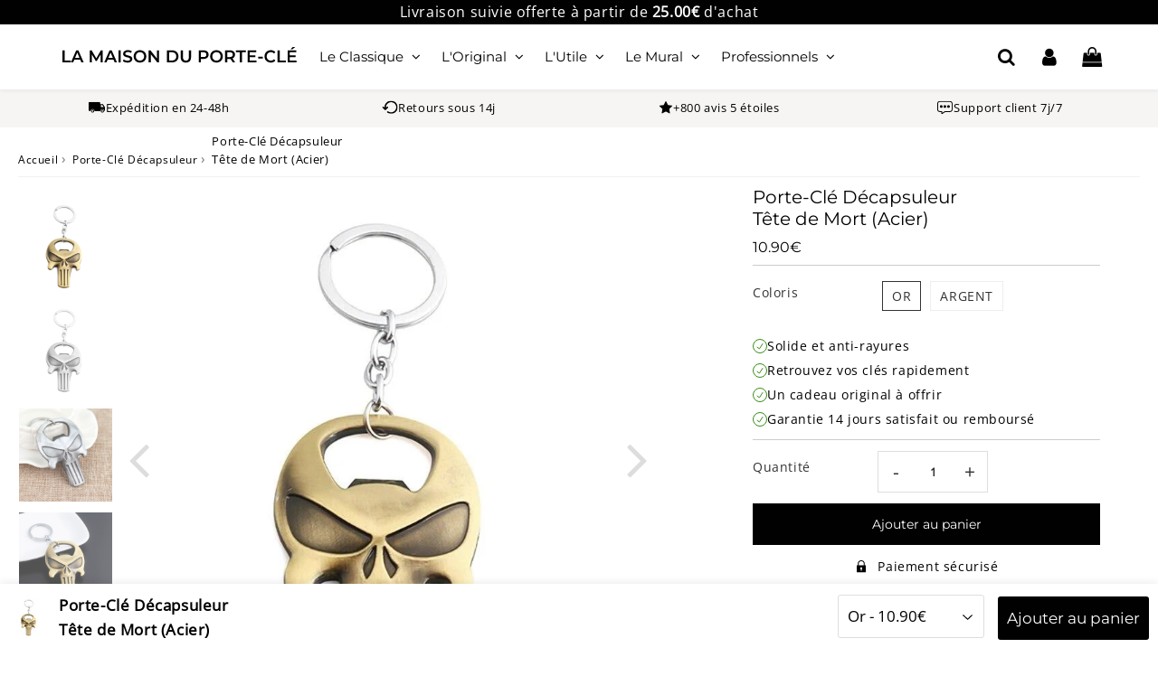

--- FILE ---
content_type: text/html; charset=utf-8
request_url: https://la-maison-du-porte-cle.com/products/decapsuleur-tete-de-mort
body_size: 48748
content:

<!doctype html>
<html class="no-touch no-js" lang="fr">
<head><meta charset="utf-8">
  <meta http-equiv="X-UA-Compatible" content="IE=edge,chrome=1">
  <meta name="viewport" content="width=device-width, initial-scale=1.0, shrink-to-fit=no" />
  <meta name="theme-color" content="#000000"><link rel="shortcut icon" href="//la-maison-du-porte-cle.com/cdn/shop/files/La_Maison_du_porte_cle_favicon_32x32.png?v=1708782758" type="image/png" />
  <link rel="apple-touch-icon" href="//la-maison-du-porte-cle.com/cdn/shop/files/La_Maison_du_porte_cle_favicon_128x128.png?v=1708782758"><title>
    Décapsuleur Tête de Mort | La Maison du Porte-Clé
  </title>       
  <meta name="description" content="Ouvrez vos boissons avec la précision et la vitesse de Frank Castle, grâce à ce Porte-Clé Décapsuleur Tête de Mort à l&#39;effigie du logo The Punisher.">
<meta property="og:site_name" content="La Maison du Porte-Clé">
<meta property="og:url" content="https://la-maison-du-porte-cle.com/products/decapsuleur-tete-de-mort">
<meta property="og:title" content="Porte-Clé Décapsuleur  Tête de Mort (Acier)">
<meta property="og:type" content="product">


<meta property="og:description" content="Ouvrez vos boissons avec la précision et la vitesse de Frank Castle, grâce à ce Porte-Clé Décapsuleur Tête de Mort à l&#39;effigie du logo The Punisher.">

<meta property="og:price:amount" content="10.90">
  <meta property="og:price:currency" content="EUR"><meta property="og:image" content="http://la-maison-du-porte-cle.com/cdn/shop/products/porte-cle-decapsuleur-br-tete-de-mort-acier-751471_1024x1024.jpg?v=1604696997"><meta property="og:image" content="http://la-maison-du-porte-cle.com/cdn/shop/products/porte-cle-decapsuleur-br-tete-de-mort-acier-169804_1024x1024.jpg?v=1604701446"><meta property="og:image" content="http://la-maison-du-porte-cle.com/cdn/shop/products/porte-cle-decapsuleur-br-tete-de-mort-acier-896137_1024x1024.jpg?v=1604701861">
<meta property="og:image:secure_url" content="https://la-maison-du-porte-cle.com/cdn/shop/products/porte-cle-decapsuleur-br-tete-de-mort-acier-751471_1024x1024.jpg?v=1604696997"><meta property="og:image:secure_url" content="https://la-maison-du-porte-cle.com/cdn/shop/products/porte-cle-decapsuleur-br-tete-de-mort-acier-169804_1024x1024.jpg?v=1604701446"><meta property="og:image:secure_url" content="https://la-maison-du-porte-cle.com/cdn/shop/products/porte-cle-decapsuleur-br-tete-de-mort-acier-896137_1024x1024.jpg?v=1604701861">


  <meta name="twitter:site" content="@shopify">


  <meta name="twitter:card" content="summary_large_image">
  <meta name="twitter:image" content="https://la-maison-du-porte-cle.com/cdn/shop/products/porte-cle-decapsuleur-br-tete-de-mort-acier-751471_1024x1024.jpg?v=1604696997">
  <meta name="twitter:image:width" content="480">
  <meta name="twitter:image:height" content="480">

<meta name="twitter:title" content="Porte-Clé Décapsuleur  Tête de Mort (Acier)">


<meta property="twitter:description" content="Ouvrez vos boissons avec la précision et la vitesse de Frank Castle, grâce à ce Porte-Clé Décapsuleur Tête de Mort à l&#39;effigie du logo The Punisher.">



  <link rel="canonical" href="https://la-maison-du-porte-cle.com/products/decapsuleur-tete-de-mort" />
  
<script>window.performance && window.performance.mark && window.performance.mark('shopify.content_for_header.start');</script><meta name="google-site-verification" content="rM79t42vdSZoIqVAi9sU6IYitV__drgeCTE79ULxX6w">
<meta id="shopify-digital-wallet" name="shopify-digital-wallet" content="/33200439436/digital_wallets/dialog">
<meta name="shopify-checkout-api-token" content="9c2a23ed02501f175f32e658ac399fa9">
<meta id="in-context-paypal-metadata" data-shop-id="33200439436" data-venmo-supported="false" data-environment="production" data-locale="fr_FR" data-paypal-v4="true" data-currency="EUR">
<link rel="alternate" hreflang="x-default" href="https://la-maison-du-porte-cle.com/en-us/products/decapsuleur-tete-de-mort">
<link rel="alternate" hreflang="en" href="https://la-maison-du-porte-cle.com/en-us/products/decapsuleur-tete-de-mort">
<link rel="alternate" hreflang="de-DE" href="https://la-maison-du-porte-cle.com/de-de/products/decapsuleur-tete-de-mort">
<link rel="alternate" hreflang="fr-AC" href="https://la-maison-du-porte-cle.com/products/decapsuleur-tete-de-mort">
<link rel="alternate" hreflang="fr-AD" href="https://la-maison-du-porte-cle.com/products/decapsuleur-tete-de-mort">
<link rel="alternate" hreflang="fr-AE" href="https://la-maison-du-porte-cle.com/products/decapsuleur-tete-de-mort">
<link rel="alternate" hreflang="fr-AF" href="https://la-maison-du-porte-cle.com/products/decapsuleur-tete-de-mort">
<link rel="alternate" hreflang="fr-AG" href="https://la-maison-du-porte-cle.com/products/decapsuleur-tete-de-mort">
<link rel="alternate" hreflang="fr-AI" href="https://la-maison-du-porte-cle.com/products/decapsuleur-tete-de-mort">
<link rel="alternate" hreflang="fr-AL" href="https://la-maison-du-porte-cle.com/products/decapsuleur-tete-de-mort">
<link rel="alternate" hreflang="fr-AM" href="https://la-maison-du-porte-cle.com/products/decapsuleur-tete-de-mort">
<link rel="alternate" hreflang="fr-AO" href="https://la-maison-du-porte-cle.com/products/decapsuleur-tete-de-mort">
<link rel="alternate" hreflang="fr-AR" href="https://la-maison-du-porte-cle.com/products/decapsuleur-tete-de-mort">
<link rel="alternate" hreflang="fr-AT" href="https://la-maison-du-porte-cle.com/products/decapsuleur-tete-de-mort">
<link rel="alternate" hreflang="fr-AU" href="https://la-maison-du-porte-cle.com/products/decapsuleur-tete-de-mort">
<link rel="alternate" hreflang="fr-AW" href="https://la-maison-du-porte-cle.com/products/decapsuleur-tete-de-mort">
<link rel="alternate" hreflang="fr-AX" href="https://la-maison-du-porte-cle.com/products/decapsuleur-tete-de-mort">
<link rel="alternate" hreflang="fr-AZ" href="https://la-maison-du-porte-cle.com/products/decapsuleur-tete-de-mort">
<link rel="alternate" hreflang="fr-BA" href="https://la-maison-du-porte-cle.com/products/decapsuleur-tete-de-mort">
<link rel="alternate" hreflang="fr-BB" href="https://la-maison-du-porte-cle.com/products/decapsuleur-tete-de-mort">
<link rel="alternate" hreflang="fr-BD" href="https://la-maison-du-porte-cle.com/products/decapsuleur-tete-de-mort">
<link rel="alternate" hreflang="fr-BE" href="https://la-maison-du-porte-cle.com/products/decapsuleur-tete-de-mort">
<link rel="alternate" hreflang="fr-BF" href="https://la-maison-du-porte-cle.com/products/decapsuleur-tete-de-mort">
<link rel="alternate" hreflang="fr-BG" href="https://la-maison-du-porte-cle.com/products/decapsuleur-tete-de-mort">
<link rel="alternate" hreflang="fr-BH" href="https://la-maison-du-porte-cle.com/products/decapsuleur-tete-de-mort">
<link rel="alternate" hreflang="fr-BI" href="https://la-maison-du-porte-cle.com/products/decapsuleur-tete-de-mort">
<link rel="alternate" hreflang="fr-BJ" href="https://la-maison-du-porte-cle.com/products/decapsuleur-tete-de-mort">
<link rel="alternate" hreflang="fr-BM" href="https://la-maison-du-porte-cle.com/products/decapsuleur-tete-de-mort">
<link rel="alternate" hreflang="fr-BN" href="https://la-maison-du-porte-cle.com/products/decapsuleur-tete-de-mort">
<link rel="alternate" hreflang="fr-BO" href="https://la-maison-du-porte-cle.com/products/decapsuleur-tete-de-mort">
<link rel="alternate" hreflang="fr-BQ" href="https://la-maison-du-porte-cle.com/products/decapsuleur-tete-de-mort">
<link rel="alternate" hreflang="fr-BR" href="https://la-maison-du-porte-cle.com/products/decapsuleur-tete-de-mort">
<link rel="alternate" hreflang="fr-BS" href="https://la-maison-du-porte-cle.com/products/decapsuleur-tete-de-mort">
<link rel="alternate" hreflang="fr-BT" href="https://la-maison-du-porte-cle.com/products/decapsuleur-tete-de-mort">
<link rel="alternate" hreflang="fr-BV" href="https://la-maison-du-porte-cle.com/products/decapsuleur-tete-de-mort">
<link rel="alternate" hreflang="fr-BW" href="https://la-maison-du-porte-cle.com/products/decapsuleur-tete-de-mort">
<link rel="alternate" hreflang="fr-BY" href="https://la-maison-du-porte-cle.com/products/decapsuleur-tete-de-mort">
<link rel="alternate" hreflang="fr-BZ" href="https://la-maison-du-porte-cle.com/products/decapsuleur-tete-de-mort">
<link rel="alternate" hreflang="fr-CA" href="https://la-maison-du-porte-cle.com/products/decapsuleur-tete-de-mort">
<link rel="alternate" hreflang="fr-CC" href="https://la-maison-du-porte-cle.com/products/decapsuleur-tete-de-mort">
<link rel="alternate" hreflang="fr-CD" href="https://la-maison-du-porte-cle.com/products/decapsuleur-tete-de-mort">
<link rel="alternate" hreflang="fr-CF" href="https://la-maison-du-porte-cle.com/products/decapsuleur-tete-de-mort">
<link rel="alternate" hreflang="fr-CG" href="https://la-maison-du-porte-cle.com/products/decapsuleur-tete-de-mort">
<link rel="alternate" hreflang="fr-CH" href="https://la-maison-du-porte-cle.com/products/decapsuleur-tete-de-mort">
<link rel="alternate" hreflang="fr-CI" href="https://la-maison-du-porte-cle.com/products/decapsuleur-tete-de-mort">
<link rel="alternate" hreflang="fr-CK" href="https://la-maison-du-porte-cle.com/products/decapsuleur-tete-de-mort">
<link rel="alternate" hreflang="fr-CL" href="https://la-maison-du-porte-cle.com/products/decapsuleur-tete-de-mort">
<link rel="alternate" hreflang="fr-CM" href="https://la-maison-du-porte-cle.com/products/decapsuleur-tete-de-mort">
<link rel="alternate" hreflang="fr-CN" href="https://la-maison-du-porte-cle.com/products/decapsuleur-tete-de-mort">
<link rel="alternate" hreflang="fr-CO" href="https://la-maison-du-porte-cle.com/products/decapsuleur-tete-de-mort">
<link rel="alternate" hreflang="fr-CR" href="https://la-maison-du-porte-cle.com/products/decapsuleur-tete-de-mort">
<link rel="alternate" hreflang="fr-CV" href="https://la-maison-du-porte-cle.com/products/decapsuleur-tete-de-mort">
<link rel="alternate" hreflang="fr-CW" href="https://la-maison-du-porte-cle.com/products/decapsuleur-tete-de-mort">
<link rel="alternate" hreflang="fr-CX" href="https://la-maison-du-porte-cle.com/products/decapsuleur-tete-de-mort">
<link rel="alternate" hreflang="fr-CY" href="https://la-maison-du-porte-cle.com/products/decapsuleur-tete-de-mort">
<link rel="alternate" hreflang="fr-CZ" href="https://la-maison-du-porte-cle.com/products/decapsuleur-tete-de-mort">
<link rel="alternate" hreflang="fr-DJ" href="https://la-maison-du-porte-cle.com/products/decapsuleur-tete-de-mort">
<link rel="alternate" hreflang="fr-DK" href="https://la-maison-du-porte-cle.com/products/decapsuleur-tete-de-mort">
<link rel="alternate" hreflang="fr-DM" href="https://la-maison-du-porte-cle.com/products/decapsuleur-tete-de-mort">
<link rel="alternate" hreflang="fr-DO" href="https://la-maison-du-porte-cle.com/products/decapsuleur-tete-de-mort">
<link rel="alternate" hreflang="fr-EC" href="https://la-maison-du-porte-cle.com/products/decapsuleur-tete-de-mort">
<link rel="alternate" hreflang="fr-EE" href="https://la-maison-du-porte-cle.com/products/decapsuleur-tete-de-mort">
<link rel="alternate" hreflang="fr-EG" href="https://la-maison-du-porte-cle.com/products/decapsuleur-tete-de-mort">
<link rel="alternate" hreflang="fr-EH" href="https://la-maison-du-porte-cle.com/products/decapsuleur-tete-de-mort">
<link rel="alternate" hreflang="fr-ER" href="https://la-maison-du-porte-cle.com/products/decapsuleur-tete-de-mort">
<link rel="alternate" hreflang="fr-ES" href="https://la-maison-du-porte-cle.com/products/decapsuleur-tete-de-mort">
<link rel="alternate" hreflang="fr-ET" href="https://la-maison-du-porte-cle.com/products/decapsuleur-tete-de-mort">
<link rel="alternate" hreflang="fr-FI" href="https://la-maison-du-porte-cle.com/products/decapsuleur-tete-de-mort">
<link rel="alternate" hreflang="fr-FJ" href="https://la-maison-du-porte-cle.com/products/decapsuleur-tete-de-mort">
<link rel="alternate" hreflang="fr-FK" href="https://la-maison-du-porte-cle.com/products/decapsuleur-tete-de-mort">
<link rel="alternate" hreflang="fr-FO" href="https://la-maison-du-porte-cle.com/products/decapsuleur-tete-de-mort">
<link rel="alternate" hreflang="fr-FR" href="https://la-maison-du-porte-cle.com/products/decapsuleur-tete-de-mort">
<link rel="alternate" hreflang="fr-GA" href="https://la-maison-du-porte-cle.com/products/decapsuleur-tete-de-mort">
<link rel="alternate" hreflang="fr-GB" href="https://la-maison-du-porte-cle.com/products/decapsuleur-tete-de-mort">
<link rel="alternate" hreflang="fr-GD" href="https://la-maison-du-porte-cle.com/products/decapsuleur-tete-de-mort">
<link rel="alternate" hreflang="fr-GE" href="https://la-maison-du-porte-cle.com/products/decapsuleur-tete-de-mort">
<link rel="alternate" hreflang="fr-GG" href="https://la-maison-du-porte-cle.com/products/decapsuleur-tete-de-mort">
<link rel="alternate" hreflang="fr-GH" href="https://la-maison-du-porte-cle.com/products/decapsuleur-tete-de-mort">
<link rel="alternate" hreflang="fr-GI" href="https://la-maison-du-porte-cle.com/products/decapsuleur-tete-de-mort">
<link rel="alternate" hreflang="fr-GL" href="https://la-maison-du-porte-cle.com/products/decapsuleur-tete-de-mort">
<link rel="alternate" hreflang="fr-GM" href="https://la-maison-du-porte-cle.com/products/decapsuleur-tete-de-mort">
<link rel="alternate" hreflang="fr-GN" href="https://la-maison-du-porte-cle.com/products/decapsuleur-tete-de-mort">
<link rel="alternate" hreflang="fr-GQ" href="https://la-maison-du-porte-cle.com/products/decapsuleur-tete-de-mort">
<link rel="alternate" hreflang="fr-GR" href="https://la-maison-du-porte-cle.com/products/decapsuleur-tete-de-mort">
<link rel="alternate" hreflang="fr-GS" href="https://la-maison-du-porte-cle.com/products/decapsuleur-tete-de-mort">
<link rel="alternate" hreflang="fr-GT" href="https://la-maison-du-porte-cle.com/products/decapsuleur-tete-de-mort">
<link rel="alternate" hreflang="fr-GW" href="https://la-maison-du-porte-cle.com/products/decapsuleur-tete-de-mort">
<link rel="alternate" hreflang="fr-GY" href="https://la-maison-du-porte-cle.com/products/decapsuleur-tete-de-mort">
<link rel="alternate" hreflang="fr-HK" href="https://la-maison-du-porte-cle.com/products/decapsuleur-tete-de-mort">
<link rel="alternate" hreflang="fr-HM" href="https://la-maison-du-porte-cle.com/products/decapsuleur-tete-de-mort">
<link rel="alternate" hreflang="fr-HN" href="https://la-maison-du-porte-cle.com/products/decapsuleur-tete-de-mort">
<link rel="alternate" hreflang="fr-HR" href="https://la-maison-du-porte-cle.com/products/decapsuleur-tete-de-mort">
<link rel="alternate" hreflang="fr-HT" href="https://la-maison-du-porte-cle.com/products/decapsuleur-tete-de-mort">
<link rel="alternate" hreflang="fr-HU" href="https://la-maison-du-porte-cle.com/products/decapsuleur-tete-de-mort">
<link rel="alternate" hreflang="fr-ID" href="https://la-maison-du-porte-cle.com/products/decapsuleur-tete-de-mort">
<link rel="alternate" hreflang="fr-IE" href="https://la-maison-du-porte-cle.com/products/decapsuleur-tete-de-mort">
<link rel="alternate" hreflang="fr-IL" href="https://la-maison-du-porte-cle.com/products/decapsuleur-tete-de-mort">
<link rel="alternate" hreflang="fr-IM" href="https://la-maison-du-porte-cle.com/products/decapsuleur-tete-de-mort">
<link rel="alternate" hreflang="fr-IN" href="https://la-maison-du-porte-cle.com/products/decapsuleur-tete-de-mort">
<link rel="alternate" hreflang="fr-IO" href="https://la-maison-du-porte-cle.com/products/decapsuleur-tete-de-mort">
<link rel="alternate" hreflang="fr-IQ" href="https://la-maison-du-porte-cle.com/products/decapsuleur-tete-de-mort">
<link rel="alternate" hreflang="fr-IS" href="https://la-maison-du-porte-cle.com/products/decapsuleur-tete-de-mort">
<link rel="alternate" hreflang="fr-IT" href="https://la-maison-du-porte-cle.com/products/decapsuleur-tete-de-mort">
<link rel="alternate" hreflang="fr-JE" href="https://la-maison-du-porte-cle.com/products/decapsuleur-tete-de-mort">
<link rel="alternate" hreflang="fr-JM" href="https://la-maison-du-porte-cle.com/products/decapsuleur-tete-de-mort">
<link rel="alternate" hreflang="fr-JO" href="https://la-maison-du-porte-cle.com/products/decapsuleur-tete-de-mort">
<link rel="alternate" hreflang="fr-JP" href="https://la-maison-du-porte-cle.com/products/decapsuleur-tete-de-mort">
<link rel="alternate" hreflang="fr-KE" href="https://la-maison-du-porte-cle.com/products/decapsuleur-tete-de-mort">
<link rel="alternate" hreflang="fr-KG" href="https://la-maison-du-porte-cle.com/products/decapsuleur-tete-de-mort">
<link rel="alternate" hreflang="fr-KH" href="https://la-maison-du-porte-cle.com/products/decapsuleur-tete-de-mort">
<link rel="alternate" hreflang="fr-KI" href="https://la-maison-du-porte-cle.com/products/decapsuleur-tete-de-mort">
<link rel="alternate" hreflang="fr-KM" href="https://la-maison-du-porte-cle.com/products/decapsuleur-tete-de-mort">
<link rel="alternate" hreflang="fr-KN" href="https://la-maison-du-porte-cle.com/products/decapsuleur-tete-de-mort">
<link rel="alternate" hreflang="fr-KR" href="https://la-maison-du-porte-cle.com/products/decapsuleur-tete-de-mort">
<link rel="alternate" hreflang="fr-KW" href="https://la-maison-du-porte-cle.com/products/decapsuleur-tete-de-mort">
<link rel="alternate" hreflang="fr-KY" href="https://la-maison-du-porte-cle.com/products/decapsuleur-tete-de-mort">
<link rel="alternate" hreflang="fr-KZ" href="https://la-maison-du-porte-cle.com/products/decapsuleur-tete-de-mort">
<link rel="alternate" hreflang="fr-LA" href="https://la-maison-du-porte-cle.com/products/decapsuleur-tete-de-mort">
<link rel="alternate" hreflang="fr-LB" href="https://la-maison-du-porte-cle.com/products/decapsuleur-tete-de-mort">
<link rel="alternate" hreflang="fr-LC" href="https://la-maison-du-porte-cle.com/products/decapsuleur-tete-de-mort">
<link rel="alternate" hreflang="fr-LI" href="https://la-maison-du-porte-cle.com/products/decapsuleur-tete-de-mort">
<link rel="alternate" hreflang="fr-LK" href="https://la-maison-du-porte-cle.com/products/decapsuleur-tete-de-mort">
<link rel="alternate" hreflang="fr-LR" href="https://la-maison-du-porte-cle.com/products/decapsuleur-tete-de-mort">
<link rel="alternate" hreflang="fr-LS" href="https://la-maison-du-porte-cle.com/products/decapsuleur-tete-de-mort">
<link rel="alternate" hreflang="fr-LT" href="https://la-maison-du-porte-cle.com/products/decapsuleur-tete-de-mort">
<link rel="alternate" hreflang="fr-LU" href="https://la-maison-du-porte-cle.com/products/decapsuleur-tete-de-mort">
<link rel="alternate" hreflang="fr-LV" href="https://la-maison-du-porte-cle.com/products/decapsuleur-tete-de-mort">
<link rel="alternate" hreflang="fr-LY" href="https://la-maison-du-porte-cle.com/products/decapsuleur-tete-de-mort">
<link rel="alternate" hreflang="fr-MA" href="https://la-maison-du-porte-cle.com/products/decapsuleur-tete-de-mort">
<link rel="alternate" hreflang="fr-MC" href="https://la-maison-du-porte-cle.com/products/decapsuleur-tete-de-mort">
<link rel="alternate" hreflang="fr-MD" href="https://la-maison-du-porte-cle.com/products/decapsuleur-tete-de-mort">
<link rel="alternate" hreflang="fr-ME" href="https://la-maison-du-porte-cle.com/products/decapsuleur-tete-de-mort">
<link rel="alternate" hreflang="fr-MG" href="https://la-maison-du-porte-cle.com/products/decapsuleur-tete-de-mort">
<link rel="alternate" hreflang="fr-MK" href="https://la-maison-du-porte-cle.com/products/decapsuleur-tete-de-mort">
<link rel="alternate" hreflang="fr-ML" href="https://la-maison-du-porte-cle.com/products/decapsuleur-tete-de-mort">
<link rel="alternate" hreflang="fr-MM" href="https://la-maison-du-porte-cle.com/products/decapsuleur-tete-de-mort">
<link rel="alternate" hreflang="fr-MN" href="https://la-maison-du-porte-cle.com/products/decapsuleur-tete-de-mort">
<link rel="alternate" hreflang="fr-MO" href="https://la-maison-du-porte-cle.com/products/decapsuleur-tete-de-mort">
<link rel="alternate" hreflang="fr-MR" href="https://la-maison-du-porte-cle.com/products/decapsuleur-tete-de-mort">
<link rel="alternate" hreflang="fr-MS" href="https://la-maison-du-porte-cle.com/products/decapsuleur-tete-de-mort">
<link rel="alternate" hreflang="fr-MT" href="https://la-maison-du-porte-cle.com/products/decapsuleur-tete-de-mort">
<link rel="alternate" hreflang="fr-MU" href="https://la-maison-du-porte-cle.com/products/decapsuleur-tete-de-mort">
<link rel="alternate" hreflang="fr-MV" href="https://la-maison-du-porte-cle.com/products/decapsuleur-tete-de-mort">
<link rel="alternate" hreflang="fr-MW" href="https://la-maison-du-porte-cle.com/products/decapsuleur-tete-de-mort">
<link rel="alternate" hreflang="fr-MX" href="https://la-maison-du-porte-cle.com/products/decapsuleur-tete-de-mort">
<link rel="alternate" hreflang="fr-MY" href="https://la-maison-du-porte-cle.com/products/decapsuleur-tete-de-mort">
<link rel="alternate" hreflang="fr-MZ" href="https://la-maison-du-porte-cle.com/products/decapsuleur-tete-de-mort">
<link rel="alternate" hreflang="fr-NA" href="https://la-maison-du-porte-cle.com/products/decapsuleur-tete-de-mort">
<link rel="alternate" hreflang="fr-NE" href="https://la-maison-du-porte-cle.com/products/decapsuleur-tete-de-mort">
<link rel="alternate" hreflang="fr-NF" href="https://la-maison-du-porte-cle.com/products/decapsuleur-tete-de-mort">
<link rel="alternate" hreflang="fr-NG" href="https://la-maison-du-porte-cle.com/products/decapsuleur-tete-de-mort">
<link rel="alternate" hreflang="fr-NI" href="https://la-maison-du-porte-cle.com/products/decapsuleur-tete-de-mort">
<link rel="alternate" hreflang="fr-NL" href="https://la-maison-du-porte-cle.com/products/decapsuleur-tete-de-mort">
<link rel="alternate" hreflang="fr-NO" href="https://la-maison-du-porte-cle.com/products/decapsuleur-tete-de-mort">
<link rel="alternate" hreflang="fr-NP" href="https://la-maison-du-porte-cle.com/products/decapsuleur-tete-de-mort">
<link rel="alternate" hreflang="fr-NR" href="https://la-maison-du-porte-cle.com/products/decapsuleur-tete-de-mort">
<link rel="alternate" hreflang="fr-NU" href="https://la-maison-du-porte-cle.com/products/decapsuleur-tete-de-mort">
<link rel="alternate" hreflang="fr-NZ" href="https://la-maison-du-porte-cle.com/products/decapsuleur-tete-de-mort">
<link rel="alternate" hreflang="fr-OM" href="https://la-maison-du-porte-cle.com/products/decapsuleur-tete-de-mort">
<link rel="alternate" hreflang="fr-PA" href="https://la-maison-du-porte-cle.com/products/decapsuleur-tete-de-mort">
<link rel="alternate" hreflang="fr-PE" href="https://la-maison-du-porte-cle.com/products/decapsuleur-tete-de-mort">
<link rel="alternate" hreflang="fr-PG" href="https://la-maison-du-porte-cle.com/products/decapsuleur-tete-de-mort">
<link rel="alternate" hreflang="fr-PH" href="https://la-maison-du-porte-cle.com/products/decapsuleur-tete-de-mort">
<link rel="alternate" hreflang="fr-PK" href="https://la-maison-du-porte-cle.com/products/decapsuleur-tete-de-mort">
<link rel="alternate" hreflang="fr-PL" href="https://la-maison-du-porte-cle.com/products/decapsuleur-tete-de-mort">
<link rel="alternate" hreflang="fr-PN" href="https://la-maison-du-porte-cle.com/products/decapsuleur-tete-de-mort">
<link rel="alternate" hreflang="fr-PS" href="https://la-maison-du-porte-cle.com/products/decapsuleur-tete-de-mort">
<link rel="alternate" hreflang="fr-PT" href="https://la-maison-du-porte-cle.com/products/decapsuleur-tete-de-mort">
<link rel="alternate" hreflang="fr-PY" href="https://la-maison-du-porte-cle.com/products/decapsuleur-tete-de-mort">
<link rel="alternate" hreflang="fr-QA" href="https://la-maison-du-porte-cle.com/products/decapsuleur-tete-de-mort">
<link rel="alternate" hreflang="fr-RE" href="https://la-maison-du-porte-cle.com/products/decapsuleur-tete-de-mort">
<link rel="alternate" hreflang="fr-RO" href="https://la-maison-du-porte-cle.com/products/decapsuleur-tete-de-mort">
<link rel="alternate" hreflang="fr-RS" href="https://la-maison-du-porte-cle.com/products/decapsuleur-tete-de-mort">
<link rel="alternate" hreflang="fr-RU" href="https://la-maison-du-porte-cle.com/products/decapsuleur-tete-de-mort">
<link rel="alternate" hreflang="fr-RW" href="https://la-maison-du-porte-cle.com/products/decapsuleur-tete-de-mort">
<link rel="alternate" hreflang="fr-SA" href="https://la-maison-du-porte-cle.com/products/decapsuleur-tete-de-mort">
<link rel="alternate" hreflang="fr-SB" href="https://la-maison-du-porte-cle.com/products/decapsuleur-tete-de-mort">
<link rel="alternate" hreflang="fr-SC" href="https://la-maison-du-porte-cle.com/products/decapsuleur-tete-de-mort">
<link rel="alternate" hreflang="fr-SD" href="https://la-maison-du-porte-cle.com/products/decapsuleur-tete-de-mort">
<link rel="alternate" hreflang="fr-SE" href="https://la-maison-du-porte-cle.com/products/decapsuleur-tete-de-mort">
<link rel="alternate" hreflang="fr-SG" href="https://la-maison-du-porte-cle.com/products/decapsuleur-tete-de-mort">
<link rel="alternate" hreflang="fr-SH" href="https://la-maison-du-porte-cle.com/products/decapsuleur-tete-de-mort">
<link rel="alternate" hreflang="fr-SI" href="https://la-maison-du-porte-cle.com/products/decapsuleur-tete-de-mort">
<link rel="alternate" hreflang="fr-SJ" href="https://la-maison-du-porte-cle.com/products/decapsuleur-tete-de-mort">
<link rel="alternate" hreflang="fr-SK" href="https://la-maison-du-porte-cle.com/products/decapsuleur-tete-de-mort">
<link rel="alternate" hreflang="fr-SL" href="https://la-maison-du-porte-cle.com/products/decapsuleur-tete-de-mort">
<link rel="alternate" hreflang="fr-SM" href="https://la-maison-du-porte-cle.com/products/decapsuleur-tete-de-mort">
<link rel="alternate" hreflang="fr-SN" href="https://la-maison-du-porte-cle.com/products/decapsuleur-tete-de-mort">
<link rel="alternate" hreflang="fr-SO" href="https://la-maison-du-porte-cle.com/products/decapsuleur-tete-de-mort">
<link rel="alternate" hreflang="fr-SR" href="https://la-maison-du-porte-cle.com/products/decapsuleur-tete-de-mort">
<link rel="alternate" hreflang="fr-SS" href="https://la-maison-du-porte-cle.com/products/decapsuleur-tete-de-mort">
<link rel="alternate" hreflang="fr-ST" href="https://la-maison-du-porte-cle.com/products/decapsuleur-tete-de-mort">
<link rel="alternate" hreflang="fr-SV" href="https://la-maison-du-porte-cle.com/products/decapsuleur-tete-de-mort">
<link rel="alternate" hreflang="fr-SX" href="https://la-maison-du-porte-cle.com/products/decapsuleur-tete-de-mort">
<link rel="alternate" hreflang="fr-SZ" href="https://la-maison-du-porte-cle.com/products/decapsuleur-tete-de-mort">
<link rel="alternate" hreflang="fr-TA" href="https://la-maison-du-porte-cle.com/products/decapsuleur-tete-de-mort">
<link rel="alternate" hreflang="fr-TC" href="https://la-maison-du-porte-cle.com/products/decapsuleur-tete-de-mort">
<link rel="alternate" hreflang="fr-TD" href="https://la-maison-du-porte-cle.com/products/decapsuleur-tete-de-mort">
<link rel="alternate" hreflang="fr-TG" href="https://la-maison-du-porte-cle.com/products/decapsuleur-tete-de-mort">
<link rel="alternate" hreflang="fr-TH" href="https://la-maison-du-porte-cle.com/products/decapsuleur-tete-de-mort">
<link rel="alternate" hreflang="fr-TJ" href="https://la-maison-du-porte-cle.com/products/decapsuleur-tete-de-mort">
<link rel="alternate" hreflang="fr-TK" href="https://la-maison-du-porte-cle.com/products/decapsuleur-tete-de-mort">
<link rel="alternate" hreflang="fr-TL" href="https://la-maison-du-porte-cle.com/products/decapsuleur-tete-de-mort">
<link rel="alternate" hreflang="fr-TM" href="https://la-maison-du-porte-cle.com/products/decapsuleur-tete-de-mort">
<link rel="alternate" hreflang="fr-TN" href="https://la-maison-du-porte-cle.com/products/decapsuleur-tete-de-mort">
<link rel="alternate" hreflang="fr-TO" href="https://la-maison-du-porte-cle.com/products/decapsuleur-tete-de-mort">
<link rel="alternate" hreflang="fr-TR" href="https://la-maison-du-porte-cle.com/products/decapsuleur-tete-de-mort">
<link rel="alternate" hreflang="fr-TT" href="https://la-maison-du-porte-cle.com/products/decapsuleur-tete-de-mort">
<link rel="alternate" hreflang="fr-TV" href="https://la-maison-du-porte-cle.com/products/decapsuleur-tete-de-mort">
<link rel="alternate" hreflang="fr-TW" href="https://la-maison-du-porte-cle.com/products/decapsuleur-tete-de-mort">
<link rel="alternate" hreflang="fr-TZ" href="https://la-maison-du-porte-cle.com/products/decapsuleur-tete-de-mort">
<link rel="alternate" hreflang="fr-UA" href="https://la-maison-du-porte-cle.com/products/decapsuleur-tete-de-mort">
<link rel="alternate" hreflang="fr-UG" href="https://la-maison-du-porte-cle.com/products/decapsuleur-tete-de-mort">
<link rel="alternate" hreflang="fr-UM" href="https://la-maison-du-porte-cle.com/products/decapsuleur-tete-de-mort">
<link rel="alternate" hreflang="fr-UY" href="https://la-maison-du-porte-cle.com/products/decapsuleur-tete-de-mort">
<link rel="alternate" hreflang="fr-UZ" href="https://la-maison-du-porte-cle.com/products/decapsuleur-tete-de-mort">
<link rel="alternate" hreflang="fr-VA" href="https://la-maison-du-porte-cle.com/products/decapsuleur-tete-de-mort">
<link rel="alternate" hreflang="fr-VC" href="https://la-maison-du-porte-cle.com/products/decapsuleur-tete-de-mort">
<link rel="alternate" hreflang="fr-VE" href="https://la-maison-du-porte-cle.com/products/decapsuleur-tete-de-mort">
<link rel="alternate" hreflang="fr-VG" href="https://la-maison-du-porte-cle.com/products/decapsuleur-tete-de-mort">
<link rel="alternate" hreflang="fr-VN" href="https://la-maison-du-porte-cle.com/products/decapsuleur-tete-de-mort">
<link rel="alternate" hreflang="fr-VU" href="https://la-maison-du-porte-cle.com/products/decapsuleur-tete-de-mort">
<link rel="alternate" hreflang="fr-WS" href="https://la-maison-du-porte-cle.com/products/decapsuleur-tete-de-mort">
<link rel="alternate" hreflang="fr-XK" href="https://la-maison-du-porte-cle.com/products/decapsuleur-tete-de-mort">
<link rel="alternate" hreflang="fr-YE" href="https://la-maison-du-porte-cle.com/products/decapsuleur-tete-de-mort">
<link rel="alternate" hreflang="fr-ZA" href="https://la-maison-du-porte-cle.com/products/decapsuleur-tete-de-mort">
<link rel="alternate" hreflang="fr-ZM" href="https://la-maison-du-porte-cle.com/products/decapsuleur-tete-de-mort">
<link rel="alternate" hreflang="fr-ZW" href="https://la-maison-du-porte-cle.com/products/decapsuleur-tete-de-mort">
<link rel="alternate" type="application/json+oembed" href="https://la-maison-du-porte-cle.com/products/decapsuleur-tete-de-mort.oembed">
<script async="async" src="/checkouts/internal/preloads.js?locale=fr-BM"></script>
<link rel="preconnect" href="https://shop.app" crossorigin="anonymous">
<script async="async" src="https://shop.app/checkouts/internal/preloads.js?locale=fr-BM&shop_id=33200439436" crossorigin="anonymous"></script>
<script id="apple-pay-shop-capabilities" type="application/json">{"shopId":33200439436,"countryCode":"US","currencyCode":"EUR","merchantCapabilities":["supports3DS"],"merchantId":"gid:\/\/shopify\/Shop\/33200439436","merchantName":"La Maison du Porte-Clé","requiredBillingContactFields":["postalAddress","email","phone"],"requiredShippingContactFields":["postalAddress","email","phone"],"shippingType":"shipping","supportedNetworks":["visa","masterCard","amex","discover","elo","jcb"],"total":{"type":"pending","label":"La Maison du Porte-Clé","amount":"1.00"},"shopifyPaymentsEnabled":true,"supportsSubscriptions":true}</script>
<script id="shopify-features" type="application/json">{"accessToken":"9c2a23ed02501f175f32e658ac399fa9","betas":["rich-media-storefront-analytics"],"domain":"la-maison-du-porte-cle.com","predictiveSearch":true,"shopId":33200439436,"locale":"fr"}</script>
<script>var Shopify = Shopify || {};
Shopify.shop = "la-maison-du-porte-cle.myshopify.com";
Shopify.locale = "fr";
Shopify.currency = {"active":"EUR","rate":"1.0"};
Shopify.country = "BM";
Shopify.theme = {"name":"LMPC (2024)","id":159307661655,"schema_name":"Speedfly Theme","schema_version":"4.7.0","theme_store_id":null,"role":"main"};
Shopify.theme.handle = "null";
Shopify.theme.style = {"id":null,"handle":null};
Shopify.cdnHost = "la-maison-du-porte-cle.com/cdn";
Shopify.routes = Shopify.routes || {};
Shopify.routes.root = "/";</script>
<script type="module">!function(o){(o.Shopify=o.Shopify||{}).modules=!0}(window);</script>
<script>!function(o){function n(){var o=[];function n(){o.push(Array.prototype.slice.apply(arguments))}return n.q=o,n}var t=o.Shopify=o.Shopify||{};t.loadFeatures=n(),t.autoloadFeatures=n()}(window);</script>
<script>
  window.ShopifyPay = window.ShopifyPay || {};
  window.ShopifyPay.apiHost = "shop.app\/pay";
  window.ShopifyPay.redirectState = null;
</script>
<script id="shop-js-analytics" type="application/json">{"pageType":"product"}</script>
<script defer="defer" async type="module" src="//la-maison-du-porte-cle.com/cdn/shopifycloud/shop-js/modules/v2/client.init-shop-cart-sync_DyYWCJny.fr.esm.js"></script>
<script defer="defer" async type="module" src="//la-maison-du-porte-cle.com/cdn/shopifycloud/shop-js/modules/v2/chunk.common_BDBm0ZZC.esm.js"></script>
<script type="module">
  await import("//la-maison-du-porte-cle.com/cdn/shopifycloud/shop-js/modules/v2/client.init-shop-cart-sync_DyYWCJny.fr.esm.js");
await import("//la-maison-du-porte-cle.com/cdn/shopifycloud/shop-js/modules/v2/chunk.common_BDBm0ZZC.esm.js");

  window.Shopify.SignInWithShop?.initShopCartSync?.({"fedCMEnabled":true,"windoidEnabled":true});

</script>
<script>
  window.Shopify = window.Shopify || {};
  if (!window.Shopify.featureAssets) window.Shopify.featureAssets = {};
  window.Shopify.featureAssets['shop-js'] = {"shop-cart-sync":["modules/v2/client.shop-cart-sync_B_Bw5PRo.fr.esm.js","modules/v2/chunk.common_BDBm0ZZC.esm.js"],"init-fed-cm":["modules/v2/client.init-fed-cm_-pdRnAOg.fr.esm.js","modules/v2/chunk.common_BDBm0ZZC.esm.js"],"init-windoid":["modules/v2/client.init-windoid_DnYlFG1h.fr.esm.js","modules/v2/chunk.common_BDBm0ZZC.esm.js"],"shop-cash-offers":["modules/v2/client.shop-cash-offers_C5kHJTSN.fr.esm.js","modules/v2/chunk.common_BDBm0ZZC.esm.js","modules/v2/chunk.modal_CtqKD1z8.esm.js"],"shop-button":["modules/v2/client.shop-button_mcpRJFuh.fr.esm.js","modules/v2/chunk.common_BDBm0ZZC.esm.js"],"init-shop-email-lookup-coordinator":["modules/v2/client.init-shop-email-lookup-coordinator_BCzilhpw.fr.esm.js","modules/v2/chunk.common_BDBm0ZZC.esm.js"],"shop-toast-manager":["modules/v2/client.shop-toast-manager_C_QXj6h0.fr.esm.js","modules/v2/chunk.common_BDBm0ZZC.esm.js"],"shop-login-button":["modules/v2/client.shop-login-button_BEQFZ84Y.fr.esm.js","modules/v2/chunk.common_BDBm0ZZC.esm.js","modules/v2/chunk.modal_CtqKD1z8.esm.js"],"avatar":["modules/v2/client.avatar_BTnouDA3.fr.esm.js"],"init-shop-cart-sync":["modules/v2/client.init-shop-cart-sync_DyYWCJny.fr.esm.js","modules/v2/chunk.common_BDBm0ZZC.esm.js"],"pay-button":["modules/v2/client.pay-button_DsS5m06H.fr.esm.js","modules/v2/chunk.common_BDBm0ZZC.esm.js"],"init-shop-for-new-customer-accounts":["modules/v2/client.init-shop-for-new-customer-accounts_BFJXT-UG.fr.esm.js","modules/v2/client.shop-login-button_BEQFZ84Y.fr.esm.js","modules/v2/chunk.common_BDBm0ZZC.esm.js","modules/v2/chunk.modal_CtqKD1z8.esm.js"],"init-customer-accounts-sign-up":["modules/v2/client.init-customer-accounts-sign-up_QowAcxX2.fr.esm.js","modules/v2/client.shop-login-button_BEQFZ84Y.fr.esm.js","modules/v2/chunk.common_BDBm0ZZC.esm.js","modules/v2/chunk.modal_CtqKD1z8.esm.js"],"shop-follow-button":["modules/v2/client.shop-follow-button_9fzI0NJX.fr.esm.js","modules/v2/chunk.common_BDBm0ZZC.esm.js","modules/v2/chunk.modal_CtqKD1z8.esm.js"],"checkout-modal":["modules/v2/client.checkout-modal_DHwrZ6kr.fr.esm.js","modules/v2/chunk.common_BDBm0ZZC.esm.js","modules/v2/chunk.modal_CtqKD1z8.esm.js"],"init-customer-accounts":["modules/v2/client.init-customer-accounts_BBfGV8Xt.fr.esm.js","modules/v2/client.shop-login-button_BEQFZ84Y.fr.esm.js","modules/v2/chunk.common_BDBm0ZZC.esm.js","modules/v2/chunk.modal_CtqKD1z8.esm.js"],"lead-capture":["modules/v2/client.lead-capture_BFlE4x9y.fr.esm.js","modules/v2/chunk.common_BDBm0ZZC.esm.js","modules/v2/chunk.modal_CtqKD1z8.esm.js"],"shop-login":["modules/v2/client.shop-login_C8y8Opox.fr.esm.js","modules/v2/chunk.common_BDBm0ZZC.esm.js","modules/v2/chunk.modal_CtqKD1z8.esm.js"],"payment-terms":["modules/v2/client.payment-terms_DoIedF_y.fr.esm.js","modules/v2/chunk.common_BDBm0ZZC.esm.js","modules/v2/chunk.modal_CtqKD1z8.esm.js"]};
</script>
<script>(function() {
  var isLoaded = false;
  function asyncLoad() {
    if (isLoaded) return;
    isLoaded = true;
    var urls = ["\/\/cdn.shopify.com\/proxy\/9b4c596c2a5f716befd03e5e12b45246d4248a4d2e488cb9fc586166a29dad95\/api.goaffpro.com\/loader.js?shop=la-maison-du-porte-cle.myshopify.com\u0026sp-cache-control=cHVibGljLCBtYXgtYWdlPTkwMA","https:\/\/loox.io\/widget\/Vyl87JrHvY\/loox.1603031045411.js?shop=la-maison-du-porte-cle.myshopify.com","\/\/cdn.shopify.com\/proxy\/77e85877cabdf100e9845874b5ee26eca19408a702b562bf60531896e5757105\/obscure-escarpment-2240.herokuapp.com\/js\/best_custom_product_options.js?shop=la-maison-du-porte-cle.myshopify.com\u0026sp-cache-control=cHVibGljLCBtYXgtYWdlPTkwMA"];
    for (var i = 0; i < urls.length; i++) {
      var s = document.createElement('script');
      s.type = 'text/javascript';
      s.async = true;
      s.src = urls[i];
      var x = document.getElementsByTagName('script')[0];
      x.parentNode.insertBefore(s, x);
    }
  };
  if(window.attachEvent) {
    window.attachEvent('onload', asyncLoad);
  } else {
    window.addEventListener('load', asyncLoad, false);
  }
})();</script>
<script id="__st">var __st={"a":33200439436,"offset":3600,"reqid":"d7dbeb22-9e8f-4ac6-8c83-9688ab14f837-1768867342","pageurl":"la-maison-du-porte-cle.com\/products\/decapsuleur-tete-de-mort","u":"eb53207794c4","p":"product","rtyp":"product","rid":5896260321447};</script>
<script>window.ShopifyPaypalV4VisibilityTracking = true;</script>
<script id="captcha-bootstrap">!function(){'use strict';const t='contact',e='account',n='new_comment',o=[[t,t],['blogs',n],['comments',n],[t,'customer']],c=[[e,'customer_login'],[e,'guest_login'],[e,'recover_customer_password'],[e,'create_customer']],r=t=>t.map((([t,e])=>`form[action*='/${t}']:not([data-nocaptcha='true']) input[name='form_type'][value='${e}']`)).join(','),a=t=>()=>t?[...document.querySelectorAll(t)].map((t=>t.form)):[];function s(){const t=[...o],e=r(t);return a(e)}const i='password',u='form_key',d=['recaptcha-v3-token','g-recaptcha-response','h-captcha-response',i],f=()=>{try{return window.sessionStorage}catch{return}},m='__shopify_v',_=t=>t.elements[u];function p(t,e,n=!1){try{const o=window.sessionStorage,c=JSON.parse(o.getItem(e)),{data:r}=function(t){const{data:e,action:n}=t;return t[m]||n?{data:e,action:n}:{data:t,action:n}}(c);for(const[e,n]of Object.entries(r))t.elements[e]&&(t.elements[e].value=n);n&&o.removeItem(e)}catch(o){console.error('form repopulation failed',{error:o})}}const l='form_type',E='cptcha';function T(t){t.dataset[E]=!0}const w=window,h=w.document,L='Shopify',v='ce_forms',y='captcha';let A=!1;((t,e)=>{const n=(g='f06e6c50-85a8-45c8-87d0-21a2b65856fe',I='https://cdn.shopify.com/shopifycloud/storefront-forms-hcaptcha/ce_storefront_forms_captcha_hcaptcha.v1.5.2.iife.js',D={infoText:'Protégé par hCaptcha',privacyText:'Confidentialité',termsText:'Conditions'},(t,e,n)=>{const o=w[L][v],c=o.bindForm;if(c)return c(t,g,e,D).then(n);var r;o.q.push([[t,g,e,D],n]),r=I,A||(h.body.append(Object.assign(h.createElement('script'),{id:'captcha-provider',async:!0,src:r})),A=!0)});var g,I,D;w[L]=w[L]||{},w[L][v]=w[L][v]||{},w[L][v].q=[],w[L][y]=w[L][y]||{},w[L][y].protect=function(t,e){n(t,void 0,e),T(t)},Object.freeze(w[L][y]),function(t,e,n,w,h,L){const[v,y,A,g]=function(t,e,n){const i=e?o:[],u=t?c:[],d=[...i,...u],f=r(d),m=r(i),_=r(d.filter((([t,e])=>n.includes(e))));return[a(f),a(m),a(_),s()]}(w,h,L),I=t=>{const e=t.target;return e instanceof HTMLFormElement?e:e&&e.form},D=t=>v().includes(t);t.addEventListener('submit',(t=>{const e=I(t);if(!e)return;const n=D(e)&&!e.dataset.hcaptchaBound&&!e.dataset.recaptchaBound,o=_(e),c=g().includes(e)&&(!o||!o.value);(n||c)&&t.preventDefault(),c&&!n&&(function(t){try{if(!f())return;!function(t){const e=f();if(!e)return;const n=_(t);if(!n)return;const o=n.value;o&&e.removeItem(o)}(t);const e=Array.from(Array(32),(()=>Math.random().toString(36)[2])).join('');!function(t,e){_(t)||t.append(Object.assign(document.createElement('input'),{type:'hidden',name:u})),t.elements[u].value=e}(t,e),function(t,e){const n=f();if(!n)return;const o=[...t.querySelectorAll(`input[type='${i}']`)].map((({name:t})=>t)),c=[...d,...o],r={};for(const[a,s]of new FormData(t).entries())c.includes(a)||(r[a]=s);n.setItem(e,JSON.stringify({[m]:1,action:t.action,data:r}))}(t,e)}catch(e){console.error('failed to persist form',e)}}(e),e.submit())}));const S=(t,e)=>{t&&!t.dataset[E]&&(n(t,e.some((e=>e===t))),T(t))};for(const o of['focusin','change'])t.addEventListener(o,(t=>{const e=I(t);D(e)&&S(e,y())}));const B=e.get('form_key'),M=e.get(l),P=B&&M;t.addEventListener('DOMContentLoaded',(()=>{const t=y();if(P)for(const e of t)e.elements[l].value===M&&p(e,B);[...new Set([...A(),...v().filter((t=>'true'===t.dataset.shopifyCaptcha))])].forEach((e=>S(e,t)))}))}(h,new URLSearchParams(w.location.search),n,t,e,['guest_login'])})(!0,!0)}();</script>
<script integrity="sha256-4kQ18oKyAcykRKYeNunJcIwy7WH5gtpwJnB7kiuLZ1E=" data-source-attribution="shopify.loadfeatures" defer="defer" src="//la-maison-du-porte-cle.com/cdn/shopifycloud/storefront/assets/storefront/load_feature-a0a9edcb.js" crossorigin="anonymous"></script>
<script crossorigin="anonymous" defer="defer" src="//la-maison-du-porte-cle.com/cdn/shopifycloud/storefront/assets/shopify_pay/storefront-65b4c6d7.js?v=20250812"></script>
<script data-source-attribution="shopify.dynamic_checkout.dynamic.init">var Shopify=Shopify||{};Shopify.PaymentButton=Shopify.PaymentButton||{isStorefrontPortableWallets:!0,init:function(){window.Shopify.PaymentButton.init=function(){};var t=document.createElement("script");t.src="https://la-maison-du-porte-cle.com/cdn/shopifycloud/portable-wallets/latest/portable-wallets.fr.js",t.type="module",document.head.appendChild(t)}};
</script>
<script data-source-attribution="shopify.dynamic_checkout.buyer_consent">
  function portableWalletsHideBuyerConsent(e){var t=document.getElementById("shopify-buyer-consent"),n=document.getElementById("shopify-subscription-policy-button");t&&n&&(t.classList.add("hidden"),t.setAttribute("aria-hidden","true"),n.removeEventListener("click",e))}function portableWalletsShowBuyerConsent(e){var t=document.getElementById("shopify-buyer-consent"),n=document.getElementById("shopify-subscription-policy-button");t&&n&&(t.classList.remove("hidden"),t.removeAttribute("aria-hidden"),n.addEventListener("click",e))}window.Shopify?.PaymentButton&&(window.Shopify.PaymentButton.hideBuyerConsent=portableWalletsHideBuyerConsent,window.Shopify.PaymentButton.showBuyerConsent=portableWalletsShowBuyerConsent);
</script>
<script data-source-attribution="shopify.dynamic_checkout.cart.bootstrap">document.addEventListener("DOMContentLoaded",(function(){function t(){return document.querySelector("shopify-accelerated-checkout-cart, shopify-accelerated-checkout")}if(t())Shopify.PaymentButton.init();else{new MutationObserver((function(e,n){t()&&(Shopify.PaymentButton.init(),n.disconnect())})).observe(document.body,{childList:!0,subtree:!0})}}));
</script>
<script id='scb4127' type='text/javascript' async='' src='https://la-maison-du-porte-cle.com/cdn/shopifycloud/privacy-banner/storefront-banner.js'></script><link id="shopify-accelerated-checkout-styles" rel="stylesheet" media="screen" href="https://la-maison-du-porte-cle.com/cdn/shopifycloud/portable-wallets/latest/accelerated-checkout-backwards-compat.css" crossorigin="anonymous">
<style id="shopify-accelerated-checkout-cart">
        #shopify-buyer-consent {
  margin-top: 1em;
  display: inline-block;
  width: 100%;
}

#shopify-buyer-consent.hidden {
  display: none;
}

#shopify-subscription-policy-button {
  background: none;
  border: none;
  padding: 0;
  text-decoration: underline;
  font-size: inherit;
  cursor: pointer;
}

#shopify-subscription-policy-button::before {
  box-shadow: none;
}

      </style>

<script>window.performance && window.performance.mark && window.performance.mark('shopify.content_for_header.end');</script> 

  <!-- CSS - JS ================================================== -->     
  <link rel="preconnect" href="https://cdn.shopify.com" as="style" crossorigin>
  <link rel="preconnect" href="https://fonts.shopifycdn.com" crossorigin>  
  <link rel="preconnect" href="https://v.shopify.com" /> 
  <link rel="preconnect" href="https://cdn.shopifycloud.com" /> 
  <link rel="preconnect" href="https://monorail-edge.shopifysvc.com">  
  <link rel="preconnect" href="https://cdnjs.cloudflare.com">   

  
<style data-shopify>

@font-face {
  font-family: "Open Sans";
  font-weight: 400;
  font-style: normal;
  font-display: swap;
  src: url("//la-maison-du-porte-cle.com/cdn/fonts/open_sans/opensans_n4.c32e4d4eca5273f6d4ee95ddf54b5bbb75fc9b61.woff2") format("woff2"),
       url("//la-maison-du-porte-cle.com/cdn/fonts/open_sans/opensans_n4.5f3406f8d94162b37bfa232b486ac93ee892406d.woff") format("woff");
}


@font-face {
  font-family: Montserrat;
  font-weight: 400;
  font-style: normal;
  font-display: swap;
  src: url("//la-maison-du-porte-cle.com/cdn/fonts/montserrat/montserrat_n4.81949fa0ac9fd2021e16436151e8eaa539321637.woff2") format("woff2"),
       url("//la-maison-du-porte-cle.com/cdn/fonts/montserrat/montserrat_n4.a6c632ca7b62da89c3594789ba828388aac693fe.woff") format("woff");
}

@font-face {
  font-family: Montserrat;
  font-weight: 400;
  font-style: normal;
  font-display: swap;
  src: url("//la-maison-du-porte-cle.com/cdn/fonts/montserrat/montserrat_n4.81949fa0ac9fd2021e16436151e8eaa539321637.woff2") format("woff2"),
       url("//la-maison-du-porte-cle.com/cdn/fonts/montserrat/montserrat_n4.a6c632ca7b62da89c3594789ba828388aac693fe.woff") format("woff");
}

@font-face {
  font-family: Montserrat;
  font-weight: 400;
  font-style: normal;
  font-display: swap;
  src: url("//la-maison-du-porte-cle.com/cdn/fonts/montserrat/montserrat_n4.81949fa0ac9fd2021e16436151e8eaa539321637.woff2") format("woff2"),
       url("//la-maison-du-porte-cle.com/cdn/fonts/montserrat/montserrat_n4.a6c632ca7b62da89c3594789ba828388aac693fe.woff") format("woff");
}

@font-face {
  font-family: Montserrat;
  font-weight: 400;
  font-style: normal;
  font-display: swap;
  src: url("//la-maison-du-porte-cle.com/cdn/fonts/montserrat/montserrat_n4.81949fa0ac9fd2021e16436151e8eaa539321637.woff2") format("woff2"),
       url("//la-maison-du-porte-cle.com/cdn/fonts/montserrat/montserrat_n4.a6c632ca7b62da89c3594789ba828388aac693fe.woff") format("woff");
}


:root {

  /* Width variables */
  --page-width: 1200px;
  --section-spaced: 3rem; 
  --gutter: 2rem;
  --gutter-half: calc(var(--gutter) / 2);
  --gutter-quarter: calc(var(--gutter) / 4);

  /* FONT */

  /* Titles Font */
  --headerFontStack: Montserrat, sans-serif;
  --headerFontWeight: 400;

  /* Body Font */
  --bodyFontStack: "Open Sans", sans-serif;
  --baseFontSize: 14px;
  --baseFontSizeMobile: 1.4rem;

  /* Navigation and Button Font */
  --accentFontStack: Montserrat, sans-serif;
  --accentFontWeight: 400;

  /* FONT SIZES */

  --h1FontSize: 35px;
  --h2FontSize: 23px;
  --h3FontSize: 23px;
  --h4FontSize: 18px;
  --h5FontSize: 17px;

  --h1FontSizeSm: 2.2rem;
  --h2FontSizeSm: 2rem;
  --h3FontSizeSm: 1.8rem;
  --h4FontSizeSm: 1.7rem;
  --h5FontSizeSm: 1.6rem;

  --btnAtcFontSize: 18px;
  --btnFontSize: 14px;
  --btnPadding: 1.6rem;
  --btnAtcPadding: 1.6rem;
  
  --btnFontWeight: 400;
  
  --navFontSize: 15px;

  --priceFontSize: 16px;
  --priceFontSizeSmall: 16px;
  
  /* COLORS */

  /* General colors */
  --colorBody: #ffffff;
  --colorTextBody: #000000;
  --colorTextTitle: #333333; 

  --colorSectionTitles: #000000;
  --colorSectionTitlesBg: ;
  --colorError: #ff1100;
  --colorPrice: #000000;
  --colorPrice2: #d0021b;
  
  --colorPriceBg: #e9f7ee;
  --colorPriceText: #3ba25f; 

  /* Button colors */
  
  --colorBtnPrimaryBg: #000000;
  --colorBtnPrimaryText: #ffffff;
  --sizeBtnPrimaryBorder: 0px; 
  --colorBtnPrimaryBorder: #333;
  --colorBtnPrimaryBgHover: #eae8e4;
  --colorBtnPrimaryTextHover: #000000;
  --colorBtnPrimaryBorderHover: #333;

  --colorBtnSecondaryBg: #dcdcdc;
  --colorBtnSecondaryText: #666;  
  --sizeBtnSecondaryBorder: 0px;
  --colorBtnSecondaryBorder: #333;
  --colorBtnSecondaryBgHover: #dcdcdc;
  --colorBtnSecondaryTextHover: #555;  
  --colorBtnSecondaryBorderHover: #333;

  --colorBtnThirdBg: ;
  --colorBtnThirdText: #333;  
  --sizeBtnThirdBorder: 1px;
  --colorBtnThirdBorder: #333;

  --colorBtnThirdBgHover: #333;
  --colorBtnThirdTextHover: #FFF;  
  --colorBtnThirdBorderHover: #333;

  --colorBtnAtcText: #ffffff;
  --colorBtnAtcBg: #000000;
  --colorBtnAtcTextHover: #fff;
  --colorBtnAtcBgHover: #eae8e4;
  --sizeBtnAtcBorder: 0px; 
  --colorBtnAtcBorder: #333;
  --colorBtnBuyNowText: #242424;
  --colorBtnBuyNowBg: #fad70c;

  /* link colors */
  --colorLink: #186ab9;

 /* Site Header */
  --headerBackground: #ffffff;
  --headerText: #000000;
  --headerButtonAndSearch: ;
  --headerSearchColor: #000000;
  --headerSearchBgColor: rgba(0,0,0,0);
  --headerActionCartColor: #000000;
  --headerActionCartBgColor: rgba(0,0,0,0);
  --headerAccountColor: #000000;
  --headerAccountBgColor: rgba(0,0,0,0);
  --headerCartCount: #ff1100;  
  --topheaderTextColor:#ffffff;
  --topheaderBgColor:#000000;
  --sectionCollectionColorText:#fff;
  --sectionCollectionColorBg:rgba(51, 51, 51, 0.8);
  --sectionCollectionColorTextHover:#fff;
  --sectionCollectionColorBgHover:rgba(17, 17, 17, 0.8);

  --sectionHeaderColorIcon1: ;
  --sectionHeaderColorIcon2: ;

  --searchAutoCompleteBg: #fff;
  --searchAutoCompleteBorder: #ddd;
  --searchAutoCompleteColor: #333;
  --searchModalBgColor: rgba(0, 0, 0, 0.9);
  --searchModalBtnCloseColor: #FFF;
  --searchModalBlocBorderColor: #FFF;
  --searchModalBlocTextColor: #FFF;
  --searchModalBlocIconColor: #FFF;

  /* Product */

  --navProductsText: #333333;
  --tabColor: #333;
  --tabBgColor: #F0F0F0;
  --tabBorderColor: #ddd;
  
  --variantLabel: #333;
  --swatchBtnColor: #333;
  --swatchBtnBgColor: #fff;
  --swatchBtnBorderColor: #eee;
  --swatchBtnColorHover: #333;
  --swatchBtnBgColorHover: #fff;
  --swatchBtnBorderColorHover: #333;
  --swatchBtnBorderWidth: 40;  
  --variant-box-shadow: 0 0 0px ;

  /* Cart */
  --headerCartColor: #333;
  --headerCartBg: #fff;
  --headerCartBorder: #DDD;

  /* Nav background */
  --colorNav: #ffffff;
  --colorNavText: #000000;
  --colorNavTextHover: #000000;
  --colorNavTextHover2: #000000;
  --colorNav2: #ffffff;
  --colorNav2Text: #000000;
  --colorMegamenu: #000000;

  /* Mobile Nav Bar */
  --mobileNavBarHeight: 50px;

  /* Product */
  --productStockBg: #ffe8e8;
  --productStockBgActive: #000000;
  --productQtyColor: #333333;
  --productQtyBgColor: rgba(0,0,0,0);
  --colorBorder: #dedede;

  /* Blog */
  --blog-summary-bg-color: #F9F9F9;
  --blog-summary-border-color: #dddddd;
  --blog-summary-title-color: #333333;
  --blog-summary-link-color: #186ab9;
  

  /* Slider */
  --slider_title_color: #fff;
  --slider_bgtitle_color: ;
  --slider_text_color: #FFFFFF;
  --slider_bgtext_color: ;
  --slider_btn_title_color: #fff;
  --slider_btn_bgtitle_color: #000000;
  --slider_btn_text_hover_title_color: #000000;
  --slider_btn_bg_hover_title_color: #eae8e4;
  --slider_btn_border_color: rgba(0,0,0,0);
  --slider_btn_border_hover_color: rgba(0,0,0,0);

  --slider_btn2_title_color: #333;
  --slider_btn2_bgtitle_color: #ffffff;
  --slider_btn2_text_hover_title_color: #fff;
  --slider_btn2_bg_hover_title_color: #333;
  --slider_btn2_border_color: #333;
  --slider_btn2_border_hover_color: #333;

  --slider_angle: #dddddd;
  --slider_btn_scroll_color: #2e3438;
  --slider_btn_scroll_bg_color: rgba(255, 255, 255, 0.7);
  --slider_dots_color: #dddddd;
  --slider_dots_color_hover: #e0932f;

  /* Testimonial */
  --color-testimonial: #000000;
  --color-testimonial-star: #000000;
  --color-testimonial-arrow-bg: ;
  --color-testimonial-arrow: #333333;

  /* FAQ */
  --colorFaqPanelTitle: #333;
  --colorFaqPanelTitleBg: ;
  --colorFaqPanelText: #333;
  --colorFaqPanelTextBg: ;
  --colorFaqPanelBorder: #DEDEDE;

  /* newsletter */
  --color-newsletter-form-field: #333333;
  --color-newsletter-form-field-bg: #DEDEDE;
  --color-newsletter-form-btn: #FFFFFF;
  --color-newsletter-form-btn-bg: #333333;

  /* newsletter popup */
  --newsletterPopupColor: #333;
  --newsletterPopupBgColor: #fff;
  --newsletterPopupClose: #fff;
  --newsletterPopupBgClose: #911b1b;

  /* sticky bar */
  --stickybarColor: #000000;
  --stickybarBgColor: #fff;
  --stickybarPositionTop: auto;
  --stickybarPositionBottom: 0;

  /* bundles */
  --bundleColor: #333;
  --bundleBgColor: #f0f0f0;
  --bundleStarColor: #ecb122;

  /* special offer */
  --specialOfferColor: #333;
  --specialOfferBgColor: #FFFFFF;
  --specialOfferColorActive: #333;
  --specialOfferBgColorActive: #f0f0f0;
  --specialOfferPrice: #000000;
  --specialOfferBorderColor: #F0F0F0;
  --specialOfferChecked: #333;

  /* Site Footer */
  --colorFooterBg: #ffffff;
  --colorFooterTitle: #000000;
  --colorFooterText: #000000;
  --colorSvg:#000;
  --colorFooterBgBtn: #000000;
  --colorFooterBgBtnText: #ffffff;
  --colorFooterBgInput: #f6f5f3;
  --colorFooterBgInputText: #333333;
  --colorBackToTop1: #fff;
  --colorBackToTop2: rgba(0, 0, 0, 0.9);
  --colorFooterSocialLinks: #bbbbbb;


  /* Size chart */
  --sizeChartColor: #333;
  --sizeChartBg: #FFF;
  --sizeChartTitleColor: #fff;
  --sizeChartTitleBg: #333;

  /* Helper colors */
  --disabledGrey: #f6f6f6;
  --disabledBorder: var(--disabledGrey);
  --errorRed: #dc0000;
  --errorRedBg: var(--errorRed);
  --successGreen: #0a942a;

  /* Radius */
  --radius: 2px;
  --btnBorderRadius:0px;

 /* Share buttons  */
  --shareButtonHeight: 22px;
  --shareButtonCleanHeight: 30px;
  --shareBorderColor: #ececec;

 /* Collections */
  --filterIconWidth: 12px;
  --innerFilterIconWidth: 6px;

  /* Placeholder colors */
  --color-blankstate: rgba(var(--colorTextBody), 0.35);
  --color-blankstate-border: rgba(var(--colorTextBody), 0.2);
  --color-blankstate-background: rgba(var(--colorTextBody), 0.1);
  --color-text-body-opacity1: rgba(0, 0, 0, 0.05);
  --color-text-body-opacity2: rgba(0, 0, 0, 0.1);
  --color-text-body-opacity3: rgba(0, 0, 0, 0.2);
  --color-text-body-opacity4: rgba(0, 0, 0, 0.3);

  /*  SPACINGS */

  /* Letter Spacing */
  --titleLetterSpacing: 0px;
  --navLetterSpacing: 0px;
  --btnLetterSpacing: 0px;  
  
}    

.color-scheme-1, .shopify-section .color-scheme-1 > div {
  background: #f0f0f0;
  color: #333333;
   --colorSectionTitles: #333333; 
}

.color-scheme-2, .shopify-section .color-scheme-2 > div {
  background: #4c96c1;
  color: #FFFFFF;
  --colorSectionTitles: #FFFFFF; 
}

.color-scheme-3, .shopify-section .color-scheme-3 > div  {
  background: #e0932f;
  color: #FFFFFF;
  --colorSectionTitles: #FFFFFF; 
}


.color-scheme-inverse, .shopify-section .color-scheme-inverse > div {
  color: #f0f0f0;
  background: #333333;
}
.color-scheme-inverse * {
  --colorSectionTitles: #f0f0f0; 
}
.color-scheme-1 .btn-inherit, .shopify-section .color-scheme-1 .btn-inherit { 
  --colorBtnPrimaryBorder: #333333;
}
.color-scheme-2 .btn-inherit, .shopify-section .color-scheme-2 .btn-inherit { 
  --colorBtnPrimaryBorder: #FFFFFF;
}
.color-scheme-3 .btn-inherit, .shopify-section .color-scheme-3 .btn-inherit { 
  --colorBtnPrimaryBorder: #FFFFFF;
}
.color-scheme-3 .btn-inherit, .shopify-section .color-scheme-4 .btn-inherit { 
  --colorBtnThirdBorder: ;
}
.color-scheme-inverse .btn-inherit, .shopify-section .color-scheme-inverse .btn-inherit {
  --colorBtnPrimaryBg: #ffffff;
  --colorBtnPrimaryText: #000000;
  --colorBtnPrimaryBorder: #ffffff;
}

/*.shopify-section .color-scheme-1:not(.image-with-text-section), .shopify-section .color-scheme-2:not(.image-with-text-section), 
.shopify-section .color-scheme-3:not(.image-with-text-section), .shopify-section .color-scheme-inverse:not(.image-with-text-section) {
  padding:var(--section-spaced) 0;
}
*/

.shopify-section .color-scheme:not(.color-scheme-none) .color-scheme-inner {  
   padding:var(--gutter);
}
.shopify-section .color-scheme-1 .color-scheme-inner {
   background: rgba(51, 51, 51, 0.05);  
}
.shopify-section .color-scheme-2 .color-scheme-inner {
   background: rgba(255, 255, 255, 0.05);  
}
.shopify-section .color-scheme-3 .color-scheme-inner {
   background: rgba(255, 255, 255, 0.05);  
}
.shopify-section .color-scheme-inverse .color-scheme-inner {
   background: rgba(240, 240, 240, 0.05);  
}




</style>
 
 
  <link rel="preload" href=//la-maison-du-porte-cle.com/cdn/shop/t/23/assets/font-awesome.min.css?v=167166978406615872471708612754 as="style" onload="this.rel='stylesheet'">  

  <link href="//la-maison-du-porte-cle.com/cdn/shop/t/23/assets/theme.css?v=17403990837720059651726236611" rel="stylesheet" type="text/css" media="all" />
  
  <script src="//la-maison-du-porte-cle.com/cdn/shop/t/23/assets/vendor.js?v=45007066030548803271708612733" defer></script> 
  <script src="//la-maison-du-porte-cle.com/cdn/shop/t/23/assets/jquery-3.6.0.min.js?v=115860211936397945481708612727"></script> 
  <script src="//la-maison-du-porte-cle.com/cdn/shop/t/23/assets/theme.js?v=102084840699977469051713856548" defer></script>   
   
  
  

     
  
  <!-- Code script ================================================== -->
  <meta name="google-site-verification" content="rM79t42vdSZoIqVAi9sU6IYitV__drgeCTE79ULxX6w">     
  <!-- Google Tag Manager -->
<script>(function(w,d,s,l,i){w[l]=w[l]||[];w[l].push({'gtm.start':
new Date().getTime(),event:'gtm.js'});var f=d.getElementsByTagName(s)[0],
j=d.createElement(s),dl=l!='dataLayer'?'&l='+l:'';j.async=true;j.src=
'https://www.googletagmanager.com/gtm.js?id='+i+dl;f.parentNode.insertBefore(j,f);
})(window,document,'script','dataLayer','GTM-5X2JDDD3');</script>
<!-- End Google Tag Manager -->
<meta name="facebook-domain-verification" content="bzvnqwblk5mvb4t2klo015osleejre" />

  <style>
    .slideshow .slide:not(:first-child), .slick-slider .slick-slide:not(:first-child) { display: none; opacity: 0; }
    .slideshow.slick-initialized .slide, .slick-slider.slick-initialized .slick-slide, .slick-slider.slick-initialized .slideshow-show-true  { display: block !important; opacity: 1; } 
    .slick-slider  { opacity: 0; }
    .slick-slider.slick-initialized { opacity: 1 !important; }
  </style>
  

<!-- BEGIN app block: shopify://apps/vo-product-options/blocks/embed-block/430cbd7b-bd20-4c16-ba41-db6f4c645164 --><script>var bcpo_product={"id":5896260321447,"title":"Porte-Clé Décapsuleur \u003cbr\u003e Tête de Mort (Acier)","handle":"decapsuleur-tete-de-mort","description":"\u003ch2\u003eOuvrez vos boissons avec la précision et la vitesse de Frank Castle, grâce à ce Porte-Clé Décapsuleur Tête de Mort à l'effigie du logo du redouté Punisher. Très efficace pour que personne ne vous vole votre bière.\u003c\/h2\u003e\n\u003cul\u003e\n\u003cli\u003ePorte-Clé en \u003cstrong\u003e\u003cspan style=\"text-decoration: underline;\" mce-data-marked=\"1\"\u003eAcier Inoxydable 316L\u003c\/span\u003e﻿\u003c\/strong\u003e﻿ : incassable, haute durabilité\u003c\/li\u003e\n\u003c\/ul\u003e\n\u003cul\u003e\n\u003cli\u003e\n\u003cspan style=\"text-decoration: underline;\"\u003eOuvre-Bouteille\u003c\/span\u003e : décapsulez facilement et rapidement vos boissons\u003c\/li\u003e\n\u003c\/ul\u003e\n\u003cul\u003e\n\u003cli\u003e\n\u003cspan style=\"text-decoration: underline;\"\u003eLéger et Facilement Transportable\u003c\/span\u003e : ayez toujours un décapsuleur sur vous\u003c\/li\u003e\n\u003c\/ul\u003e\n\u003cul\u003e\n\u003cli\u003eFinitions précises\u003c\/li\u003e\n\u003c\/ul\u003e\n\u003cul\u003e\n\u003cli\u003eLongueur totale : 6,1cm\u003c\/li\u003e\n\u003c\/ul\u003e\n\u003cul\u003e\n\u003cli\u003eDiamètre de l'anneau : 25mm\u003c\/li\u003e\n\u003c\/ul\u003e","published_at":"2020-10-06T21:29:04+02:00","created_at":"2020-10-06T11:23:25+02:00","vendor":"La Maison du Porte-Clé","type":"200000174","tags":["Acier"],"price":1090,"price_min":1090,"price_max":1090,"available":true,"price_varies":false,"compare_at_price":1090,"compare_at_price_min":1090,"compare_at_price_max":1090,"compare_at_price_varies":false,"variants":[{"id":36847472345255,"title":"Or","option1":"Or","option2":null,"option3":null,"sku":"14:29#GD","requires_shipping":true,"taxable":true,"featured_image":{"id":21436964896935,"product_id":5896260321447,"position":1,"created_at":"2020-11-06T22:09:57+01:00","updated_at":"2020-11-06T22:09:57+01:00","alt":"Décapsuleur Tête de Mort","width":800,"height":800,"src":"\/\/la-maison-du-porte-cle.com\/cdn\/shop\/products\/porte-cle-decapsuleur-br-tete-de-mort-acier-751471.jpg?v=1604696997","variant_ids":[36847472345255]},"available":true,"name":"Porte-Clé Décapsuleur \u003cbr\u003e Tête de Mort (Acier) - Or","public_title":"Or","options":["Or"],"price":1090,"weight":0,"compare_at_price":1090,"inventory_management":"shopify","barcode":null,"featured_media":{"alt":"Décapsuleur Tête de Mort","id":13612425216167,"position":1,"preview_image":{"aspect_ratio":1.0,"height":800,"width":800,"src":"\/\/la-maison-du-porte-cle.com\/cdn\/shop\/products\/porte-cle-decapsuleur-br-tete-de-mort-acier-751471.jpg?v=1604696997"}},"requires_selling_plan":false,"selling_plan_allocations":[]},{"id":36847472378023,"title":"Argent","option1":"Argent","option2":null,"option3":null,"sku":"14:193#SV","requires_shipping":true,"taxable":true,"featured_image":{"id":21438216372391,"product_id":5896260321447,"position":2,"created_at":"2020-11-06T23:24:06+01:00","updated_at":"2020-11-06T23:24:06+01:00","alt":"porte clé Décapsuleur Tête de Mort","width":800,"height":800,"src":"\/\/la-maison-du-porte-cle.com\/cdn\/shop\/products\/porte-cle-decapsuleur-br-tete-de-mort-acier-169804.jpg?v=1604701446","variant_ids":[36847472378023]},"available":true,"name":"Porte-Clé Décapsuleur \u003cbr\u003e Tête de Mort (Acier) - Argent","public_title":"Argent","options":["Argent"],"price":1090,"weight":0,"compare_at_price":1090,"inventory_management":"shopify","barcode":null,"featured_media":{"alt":"porte clé Décapsuleur Tête de Mort","id":13613677445287,"position":2,"preview_image":{"aspect_ratio":1.0,"height":800,"width":800,"src":"\/\/la-maison-du-porte-cle.com\/cdn\/shop\/products\/porte-cle-decapsuleur-br-tete-de-mort-acier-169804.jpg?v=1604701446"}},"requires_selling_plan":false,"selling_plan_allocations":[]}],"images":["\/\/la-maison-du-porte-cle.com\/cdn\/shop\/products\/porte-cle-decapsuleur-br-tete-de-mort-acier-751471.jpg?v=1604696997","\/\/la-maison-du-porte-cle.com\/cdn\/shop\/products\/porte-cle-decapsuleur-br-tete-de-mort-acier-169804.jpg?v=1604701446","\/\/la-maison-du-porte-cle.com\/cdn\/shop\/products\/porte-cle-decapsuleur-br-tete-de-mort-acier-896137.jpg?v=1604701861","\/\/la-maison-du-porte-cle.com\/cdn\/shop\/products\/porte-cle-decapsuleur-br-tete-de-mort-acier-679781.jpg?v=1604695896","\/\/la-maison-du-porte-cle.com\/cdn\/shop\/products\/porte-cle-decapsuleur-br-tete-de-mort-acier-983128.jpg?v=1604702101","\/\/la-maison-du-porte-cle.com\/cdn\/shop\/products\/porte-cle-decapsuleur-br-tete-de-mort-acier-106742.jpg?v=1604700655"],"featured_image":"\/\/la-maison-du-porte-cle.com\/cdn\/shop\/products\/porte-cle-decapsuleur-br-tete-de-mort-acier-751471.jpg?v=1604696997","options":["Coloris"],"media":[{"alt":"Décapsuleur Tête de Mort","id":13612425216167,"position":1,"preview_image":{"aspect_ratio":1.0,"height":800,"width":800,"src":"\/\/la-maison-du-porte-cle.com\/cdn\/shop\/products\/porte-cle-decapsuleur-br-tete-de-mort-acier-751471.jpg?v=1604696997"},"aspect_ratio":1.0,"height":800,"media_type":"image","src":"\/\/la-maison-du-porte-cle.com\/cdn\/shop\/products\/porte-cle-decapsuleur-br-tete-de-mort-acier-751471.jpg?v=1604696997","width":800},{"alt":"porte clé Décapsuleur Tête de Mort","id":13613677445287,"position":2,"preview_image":{"aspect_ratio":1.0,"height":800,"width":800,"src":"\/\/la-maison-du-porte-cle.com\/cdn\/shop\/products\/porte-cle-decapsuleur-br-tete-de-mort-acier-169804.jpg?v=1604701446"},"aspect_ratio":1.0,"height":800,"media_type":"image","src":"\/\/la-maison-du-porte-cle.com\/cdn\/shop\/products\/porte-cle-decapsuleur-br-tete-de-mort-acier-169804.jpg?v=1604701446","width":800},{"alt":"Décapsuleur punisher","id":13613789216935,"position":3,"preview_image":{"aspect_ratio":1.0,"height":800,"width":800,"src":"\/\/la-maison-du-porte-cle.com\/cdn\/shop\/products\/porte-cle-decapsuleur-br-tete-de-mort-acier-896137.jpg?v=1604701861"},"aspect_ratio":1.0,"height":800,"media_type":"image","src":"\/\/la-maison-du-porte-cle.com\/cdn\/shop\/products\/porte-cle-decapsuleur-br-tete-de-mort-acier-896137.jpg?v=1604701861","width":800},{"alt":"porte clé Décapsuleur punisher","id":13612138332327,"position":4,"preview_image":{"aspect_ratio":1.0,"height":800,"width":800,"src":"\/\/la-maison-du-porte-cle.com\/cdn\/shop\/products\/porte-cle-decapsuleur-br-tete-de-mort-acier-679781.jpg?v=1604695896"},"aspect_ratio":1.0,"height":800,"media_type":"image","src":"\/\/la-maison-du-porte-cle.com\/cdn\/shop\/products\/porte-cle-decapsuleur-br-tete-de-mort-acier-679781.jpg?v=1604695896","width":800},{"alt":"Tête de Mort Décapsuleur ","id":13613851410599,"position":5,"preview_image":{"aspect_ratio":1.0,"height":800,"width":800,"src":"\/\/la-maison-du-porte-cle.com\/cdn\/shop\/products\/porte-cle-decapsuleur-br-tete-de-mort-acier-983128.jpg?v=1604702101"},"aspect_ratio":1.0,"height":800,"media_type":"image","src":"\/\/la-maison-du-porte-cle.com\/cdn\/shop\/products\/porte-cle-decapsuleur-br-tete-de-mort-acier-983128.jpg?v=1604702101","width":800},{"alt":"Décapsuleur crâne","id":13613415465127,"position":6,"preview_image":{"aspect_ratio":1.0,"height":800,"width":800,"src":"\/\/la-maison-du-porte-cle.com\/cdn\/shop\/products\/porte-cle-decapsuleur-br-tete-de-mort-acier-106742.jpg?v=1604700655"},"aspect_ratio":1.0,"height":800,"media_type":"image","src":"\/\/la-maison-du-porte-cle.com\/cdn\/shop\/products\/porte-cle-decapsuleur-br-tete-de-mort-acier-106742.jpg?v=1604700655","width":800}],"requires_selling_plan":false,"selling_plan_groups":[],"content":"\u003ch2\u003eOuvrez vos boissons avec la précision et la vitesse de Frank Castle, grâce à ce Porte-Clé Décapsuleur Tête de Mort à l'effigie du logo du redouté Punisher. Très efficace pour que personne ne vous vole votre bière.\u003c\/h2\u003e\n\u003cul\u003e\n\u003cli\u003ePorte-Clé en \u003cstrong\u003e\u003cspan style=\"text-decoration: underline;\" mce-data-marked=\"1\"\u003eAcier Inoxydable 316L\u003c\/span\u003e﻿\u003c\/strong\u003e﻿ : incassable, haute durabilité\u003c\/li\u003e\n\u003c\/ul\u003e\n\u003cul\u003e\n\u003cli\u003e\n\u003cspan style=\"text-decoration: underline;\"\u003eOuvre-Bouteille\u003c\/span\u003e : décapsulez facilement et rapidement vos boissons\u003c\/li\u003e\n\u003c\/ul\u003e\n\u003cul\u003e\n\u003cli\u003e\n\u003cspan style=\"text-decoration: underline;\"\u003eLéger et Facilement Transportable\u003c\/span\u003e : ayez toujours un décapsuleur sur vous\u003c\/li\u003e\n\u003c\/ul\u003e\n\u003cul\u003e\n\u003cli\u003eFinitions précises\u003c\/li\u003e\n\u003c\/ul\u003e\n\u003cul\u003e\n\u003cli\u003eLongueur totale : 6,1cm\u003c\/li\u003e\n\u003c\/ul\u003e\n\u003cul\u003e\n\u003cli\u003eDiamètre de l'anneau : 25mm\u003c\/li\u003e\n\u003c\/ul\u003e"}; bcpo_product.options_with_values = [{"name":"Coloris","position":1,"values":["Or","Argent"]}];  var bcpo_settings=bcpo_settings || {"fallback":"default","auto_select":"on","load_main_image":"on","replaceImage":"on","border_style":"round","tooltips":"show","sold_out_style":"transparent","theme":"light","jumbo_colors":"medium","jumbo_images":"medium","circle_swatches":"","inventory_style":"amazon","override_ajax":"on","add_price_addons":"off","theme2":"on","money_format2":"{{amount}}€","money_format_without_currency":"{{amount}}€","show_currency":"off","file_upload_warning":"off","global_auto_image_options":"","global_color_options":"","global_colors":[{"key":"","value":"ecf42f"}]};var inventory_quantity = [];inventory_quantity.push(963);inventory_quantity.push(977);if(bcpo_product) { for (var i = 0; i < bcpo_product.variants.length; i += 1) { bcpo_product.variants[i].inventory_quantity = inventory_quantity[i]; }}window.bcpo = window.bcpo || {}; bcpo.cart = {"note":null,"attributes":{},"original_total_price":0,"total_price":0,"total_discount":0,"total_weight":0.0,"item_count":0,"items":[],"requires_shipping":false,"currency":"EUR","items_subtotal_price":0,"cart_level_discount_applications":[],"checkout_charge_amount":0}; bcpo.ogFormData = FormData; bcpo.money_with_currency_format = "{{amount}}€";bcpo.money_format = "{{amount}}€"; if (bcpo_settings) { bcpo_settings.shop_currency = "EUR";} else { var bcpo_settings = {shop_currency: "EUR" }; }</script>


<!-- END app block --><!-- BEGIN app block: shopify://apps/klaviyo-email-marketing-sms/blocks/klaviyo-onsite-embed/2632fe16-c075-4321-a88b-50b567f42507 -->












  <script async src="https://static.klaviyo.com/onsite/js/RzqJk2/klaviyo.js?company_id=RzqJk2"></script>
  <script>!function(){if(!window.klaviyo){window._klOnsite=window._klOnsite||[];try{window.klaviyo=new Proxy({},{get:function(n,i){return"push"===i?function(){var n;(n=window._klOnsite).push.apply(n,arguments)}:function(){for(var n=arguments.length,o=new Array(n),w=0;w<n;w++)o[w]=arguments[w];var t="function"==typeof o[o.length-1]?o.pop():void 0,e=new Promise((function(n){window._klOnsite.push([i].concat(o,[function(i){t&&t(i),n(i)}]))}));return e}}})}catch(n){window.klaviyo=window.klaviyo||[],window.klaviyo.push=function(){var n;(n=window._klOnsite).push.apply(n,arguments)}}}}();</script>

  
    <script id="viewed_product">
      if (item == null) {
        var _learnq = _learnq || [];

        var MetafieldReviews = null
        var MetafieldYotpoRating = null
        var MetafieldYotpoCount = null
        var MetafieldLooxRating = null
        var MetafieldLooxCount = null
        var okendoProduct = null
        var okendoProductReviewCount = null
        var okendoProductReviewAverageValue = null
        try {
          // The following fields are used for Customer Hub recently viewed in order to add reviews.
          // This information is not part of __kla_viewed. Instead, it is part of __kla_viewed_reviewed_items
          MetafieldReviews = {};
          MetafieldYotpoRating = null
          MetafieldYotpoCount = null
          MetafieldLooxRating = null
          MetafieldLooxCount = null

          okendoProduct = null
          // If the okendo metafield is not legacy, it will error, which then requires the new json formatted data
          if (okendoProduct && 'error' in okendoProduct) {
            okendoProduct = null
          }
          okendoProductReviewCount = okendoProduct ? okendoProduct.reviewCount : null
          okendoProductReviewAverageValue = okendoProduct ? okendoProduct.reviewAverageValue : null
        } catch (error) {
          console.error('Error in Klaviyo onsite reviews tracking:', error);
        }

        var item = {
          Name: "Porte-Clé Décapsuleur \u003cbr\u003e Tête de Mort (Acier)",
          ProductID: 5896260321447,
          Categories: ["Porte-Clé Décapsuleur","Porte-Clé Utile"],
          ImageURL: "https://la-maison-du-porte-cle.com/cdn/shop/products/porte-cle-decapsuleur-br-tete-de-mort-acier-751471_grande.jpg?v=1604696997",
          URL: "https://la-maison-du-porte-cle.com/products/decapsuleur-tete-de-mort",
          Brand: "La Maison du Porte-Clé",
          Price: "10.90€",
          Value: "10.90",
          CompareAtPrice: "10.90€"
        };
        _learnq.push(['track', 'Viewed Product', item]);
        _learnq.push(['trackViewedItem', {
          Title: item.Name,
          ItemId: item.ProductID,
          Categories: item.Categories,
          ImageUrl: item.ImageURL,
          Url: item.URL,
          Metadata: {
            Brand: item.Brand,
            Price: item.Price,
            Value: item.Value,
            CompareAtPrice: item.CompareAtPrice
          },
          metafields:{
            reviews: MetafieldReviews,
            yotpo:{
              rating: MetafieldYotpoRating,
              count: MetafieldYotpoCount,
            },
            loox:{
              rating: MetafieldLooxRating,
              count: MetafieldLooxCount,
            },
            okendo: {
              rating: okendoProductReviewAverageValue,
              count: okendoProductReviewCount,
            }
          }
        }]);
      }
    </script>
  




  <script>
    window.klaviyoReviewsProductDesignMode = false
  </script>







<!-- END app block --><!-- BEGIN app block: shopify://apps/hulk-discounts/blocks/app-embed/25745434-52e7-4378-88f1-890df18a0110 --><!-- BEGIN app snippet: hulkapps_volume_discount -->
    <script>
      var is_po = false
      if(window.hulkapps != undefined && window.hulkapps != '' ){
        var is_po = window.hulkapps.is_product_option
      }
      
        window.hulkapps = {
          shop_slug: "la-maison-du-porte-cle",
          store_id: "la-maison-du-porte-cle.myshopify.com",
          money_format: "{{amount}}€",
          cart: null,
          product: null,
          product_collections: null,
          product_variants: null,
          is_volume_discount: true,
          is_product_option: is_po,
          product_id: null,
          page_type: null,
          po_url: "https://productoption.hulkapps.com",
          vd_url: "https://volumediscount.hulkapps.com",
          vd_proxy_url: "https://la-maison-du-porte-cle.com",
          customer: null
        }
        

        window.hulkapps.page_type = "cart";
        window.hulkapps.cart = {"note":null,"attributes":{},"original_total_price":0,"total_price":0,"total_discount":0,"total_weight":0.0,"item_count":0,"items":[],"requires_shipping":false,"currency":"EUR","items_subtotal_price":0,"cart_level_discount_applications":[],"checkout_charge_amount":0}
        if (typeof window.hulkapps.cart.items == "object") {
          for (var i=0; i<window.hulkapps.cart.items.length; i++) {
            ["sku", "grams", "vendor", "url", "image", "handle", "requires_shipping", "product_type", "product_description"].map(function(a) {
              delete window.hulkapps.cart.items[i][a]
            })
          }
        }
        window.hulkapps.cart_collections = {}
        window.hulkapps.product_tags = {}
        

      
        window.hulkapps.page_type = "product"
        window.hulkapps.product_id = "5896260321447";
        window.hulkapps.product = {"id":5896260321447,"title":"Porte-Clé Décapsuleur \u003cbr\u003e Tête de Mort (Acier)","handle":"decapsuleur-tete-de-mort","description":"\u003ch2\u003eOuvrez vos boissons avec la précision et la vitesse de Frank Castle, grâce à ce Porte-Clé Décapsuleur Tête de Mort à l'effigie du logo du redouté Punisher. Très efficace pour que personne ne vous vole votre bière.\u003c\/h2\u003e\n\u003cul\u003e\n\u003cli\u003ePorte-Clé en \u003cstrong\u003e\u003cspan style=\"text-decoration: underline;\" mce-data-marked=\"1\"\u003eAcier Inoxydable 316L\u003c\/span\u003e﻿\u003c\/strong\u003e﻿ : incassable, haute durabilité\u003c\/li\u003e\n\u003c\/ul\u003e\n\u003cul\u003e\n\u003cli\u003e\n\u003cspan style=\"text-decoration: underline;\"\u003eOuvre-Bouteille\u003c\/span\u003e : décapsulez facilement et rapidement vos boissons\u003c\/li\u003e\n\u003c\/ul\u003e\n\u003cul\u003e\n\u003cli\u003e\n\u003cspan style=\"text-decoration: underline;\"\u003eLéger et Facilement Transportable\u003c\/span\u003e : ayez toujours un décapsuleur sur vous\u003c\/li\u003e\n\u003c\/ul\u003e\n\u003cul\u003e\n\u003cli\u003eFinitions précises\u003c\/li\u003e\n\u003c\/ul\u003e\n\u003cul\u003e\n\u003cli\u003eLongueur totale : 6,1cm\u003c\/li\u003e\n\u003c\/ul\u003e\n\u003cul\u003e\n\u003cli\u003eDiamètre de l'anneau : 25mm\u003c\/li\u003e\n\u003c\/ul\u003e","published_at":"2020-10-06T21:29:04+02:00","created_at":"2020-10-06T11:23:25+02:00","vendor":"La Maison du Porte-Clé","type":"200000174","tags":["Acier"],"price":1090,"price_min":1090,"price_max":1090,"available":true,"price_varies":false,"compare_at_price":1090,"compare_at_price_min":1090,"compare_at_price_max":1090,"compare_at_price_varies":false,"variants":[{"id":36847472345255,"title":"Or","option1":"Or","option2":null,"option3":null,"sku":"14:29#GD","requires_shipping":true,"taxable":true,"featured_image":{"id":21436964896935,"product_id":5896260321447,"position":1,"created_at":"2020-11-06T22:09:57+01:00","updated_at":"2020-11-06T22:09:57+01:00","alt":"Décapsuleur Tête de Mort","width":800,"height":800,"src":"\/\/la-maison-du-porte-cle.com\/cdn\/shop\/products\/porte-cle-decapsuleur-br-tete-de-mort-acier-751471.jpg?v=1604696997","variant_ids":[36847472345255]},"available":true,"name":"Porte-Clé Décapsuleur \u003cbr\u003e Tête de Mort (Acier) - Or","public_title":"Or","options":["Or"],"price":1090,"weight":0,"compare_at_price":1090,"inventory_management":"shopify","barcode":null,"featured_media":{"alt":"Décapsuleur Tête de Mort","id":13612425216167,"position":1,"preview_image":{"aspect_ratio":1.0,"height":800,"width":800,"src":"\/\/la-maison-du-porte-cle.com\/cdn\/shop\/products\/porte-cle-decapsuleur-br-tete-de-mort-acier-751471.jpg?v=1604696997"}},"requires_selling_plan":false,"selling_plan_allocations":[]},{"id":36847472378023,"title":"Argent","option1":"Argent","option2":null,"option3":null,"sku":"14:193#SV","requires_shipping":true,"taxable":true,"featured_image":{"id":21438216372391,"product_id":5896260321447,"position":2,"created_at":"2020-11-06T23:24:06+01:00","updated_at":"2020-11-06T23:24:06+01:00","alt":"porte clé Décapsuleur Tête de Mort","width":800,"height":800,"src":"\/\/la-maison-du-porte-cle.com\/cdn\/shop\/products\/porte-cle-decapsuleur-br-tete-de-mort-acier-169804.jpg?v=1604701446","variant_ids":[36847472378023]},"available":true,"name":"Porte-Clé Décapsuleur \u003cbr\u003e Tête de Mort (Acier) - Argent","public_title":"Argent","options":["Argent"],"price":1090,"weight":0,"compare_at_price":1090,"inventory_management":"shopify","barcode":null,"featured_media":{"alt":"porte clé Décapsuleur Tête de Mort","id":13613677445287,"position":2,"preview_image":{"aspect_ratio":1.0,"height":800,"width":800,"src":"\/\/la-maison-du-porte-cle.com\/cdn\/shop\/products\/porte-cle-decapsuleur-br-tete-de-mort-acier-169804.jpg?v=1604701446"}},"requires_selling_plan":false,"selling_plan_allocations":[]}],"images":["\/\/la-maison-du-porte-cle.com\/cdn\/shop\/products\/porte-cle-decapsuleur-br-tete-de-mort-acier-751471.jpg?v=1604696997","\/\/la-maison-du-porte-cle.com\/cdn\/shop\/products\/porte-cle-decapsuleur-br-tete-de-mort-acier-169804.jpg?v=1604701446","\/\/la-maison-du-porte-cle.com\/cdn\/shop\/products\/porte-cle-decapsuleur-br-tete-de-mort-acier-896137.jpg?v=1604701861","\/\/la-maison-du-porte-cle.com\/cdn\/shop\/products\/porte-cle-decapsuleur-br-tete-de-mort-acier-679781.jpg?v=1604695896","\/\/la-maison-du-porte-cle.com\/cdn\/shop\/products\/porte-cle-decapsuleur-br-tete-de-mort-acier-983128.jpg?v=1604702101","\/\/la-maison-du-porte-cle.com\/cdn\/shop\/products\/porte-cle-decapsuleur-br-tete-de-mort-acier-106742.jpg?v=1604700655"],"featured_image":"\/\/la-maison-du-porte-cle.com\/cdn\/shop\/products\/porte-cle-decapsuleur-br-tete-de-mort-acier-751471.jpg?v=1604696997","options":["Coloris"],"media":[{"alt":"Décapsuleur Tête de Mort","id":13612425216167,"position":1,"preview_image":{"aspect_ratio":1.0,"height":800,"width":800,"src":"\/\/la-maison-du-porte-cle.com\/cdn\/shop\/products\/porte-cle-decapsuleur-br-tete-de-mort-acier-751471.jpg?v=1604696997"},"aspect_ratio":1.0,"height":800,"media_type":"image","src":"\/\/la-maison-du-porte-cle.com\/cdn\/shop\/products\/porte-cle-decapsuleur-br-tete-de-mort-acier-751471.jpg?v=1604696997","width":800},{"alt":"porte clé Décapsuleur Tête de Mort","id":13613677445287,"position":2,"preview_image":{"aspect_ratio":1.0,"height":800,"width":800,"src":"\/\/la-maison-du-porte-cle.com\/cdn\/shop\/products\/porte-cle-decapsuleur-br-tete-de-mort-acier-169804.jpg?v=1604701446"},"aspect_ratio":1.0,"height":800,"media_type":"image","src":"\/\/la-maison-du-porte-cle.com\/cdn\/shop\/products\/porte-cle-decapsuleur-br-tete-de-mort-acier-169804.jpg?v=1604701446","width":800},{"alt":"Décapsuleur punisher","id":13613789216935,"position":3,"preview_image":{"aspect_ratio":1.0,"height":800,"width":800,"src":"\/\/la-maison-du-porte-cle.com\/cdn\/shop\/products\/porte-cle-decapsuleur-br-tete-de-mort-acier-896137.jpg?v=1604701861"},"aspect_ratio":1.0,"height":800,"media_type":"image","src":"\/\/la-maison-du-porte-cle.com\/cdn\/shop\/products\/porte-cle-decapsuleur-br-tete-de-mort-acier-896137.jpg?v=1604701861","width":800},{"alt":"porte clé Décapsuleur punisher","id":13612138332327,"position":4,"preview_image":{"aspect_ratio":1.0,"height":800,"width":800,"src":"\/\/la-maison-du-porte-cle.com\/cdn\/shop\/products\/porte-cle-decapsuleur-br-tete-de-mort-acier-679781.jpg?v=1604695896"},"aspect_ratio":1.0,"height":800,"media_type":"image","src":"\/\/la-maison-du-porte-cle.com\/cdn\/shop\/products\/porte-cle-decapsuleur-br-tete-de-mort-acier-679781.jpg?v=1604695896","width":800},{"alt":"Tête de Mort Décapsuleur ","id":13613851410599,"position":5,"preview_image":{"aspect_ratio":1.0,"height":800,"width":800,"src":"\/\/la-maison-du-porte-cle.com\/cdn\/shop\/products\/porte-cle-decapsuleur-br-tete-de-mort-acier-983128.jpg?v=1604702101"},"aspect_ratio":1.0,"height":800,"media_type":"image","src":"\/\/la-maison-du-porte-cle.com\/cdn\/shop\/products\/porte-cle-decapsuleur-br-tete-de-mort-acier-983128.jpg?v=1604702101","width":800},{"alt":"Décapsuleur crâne","id":13613415465127,"position":6,"preview_image":{"aspect_ratio":1.0,"height":800,"width":800,"src":"\/\/la-maison-du-porte-cle.com\/cdn\/shop\/products\/porte-cle-decapsuleur-br-tete-de-mort-acier-106742.jpg?v=1604700655"},"aspect_ratio":1.0,"height":800,"media_type":"image","src":"\/\/la-maison-du-porte-cle.com\/cdn\/shop\/products\/porte-cle-decapsuleur-br-tete-de-mort-acier-106742.jpg?v=1604700655","width":800}],"requires_selling_plan":false,"selling_plan_groups":[],"content":"\u003ch2\u003eOuvrez vos boissons avec la précision et la vitesse de Frank Castle, grâce à ce Porte-Clé Décapsuleur Tête de Mort à l'effigie du logo du redouté Punisher. Très efficace pour que personne ne vous vole votre bière.\u003c\/h2\u003e\n\u003cul\u003e\n\u003cli\u003ePorte-Clé en \u003cstrong\u003e\u003cspan style=\"text-decoration: underline;\" mce-data-marked=\"1\"\u003eAcier Inoxydable 316L\u003c\/span\u003e﻿\u003c\/strong\u003e﻿ : incassable, haute durabilité\u003c\/li\u003e\n\u003c\/ul\u003e\n\u003cul\u003e\n\u003cli\u003e\n\u003cspan style=\"text-decoration: underline;\"\u003eOuvre-Bouteille\u003c\/span\u003e : décapsulez facilement et rapidement vos boissons\u003c\/li\u003e\n\u003c\/ul\u003e\n\u003cul\u003e\n\u003cli\u003e\n\u003cspan style=\"text-decoration: underline;\"\u003eLéger et Facilement Transportable\u003c\/span\u003e : ayez toujours un décapsuleur sur vous\u003c\/li\u003e\n\u003c\/ul\u003e\n\u003cul\u003e\n\u003cli\u003eFinitions précises\u003c\/li\u003e\n\u003c\/ul\u003e\n\u003cul\u003e\n\u003cli\u003eLongueur totale : 6,1cm\u003c\/li\u003e\n\u003c\/ul\u003e\n\u003cul\u003e\n\u003cli\u003eDiamètre de l'anneau : 25mm\u003c\/li\u003e\n\u003c\/ul\u003e"}
        window.hulkapps.selected_or_first_available_variant = {"id":36847472345255,"title":"Or","option1":"Or","option2":null,"option3":null,"sku":"14:29#GD","requires_shipping":true,"taxable":true,"featured_image":{"id":21436964896935,"product_id":5896260321447,"position":1,"created_at":"2020-11-06T22:09:57+01:00","updated_at":"2020-11-06T22:09:57+01:00","alt":"Décapsuleur Tête de Mort","width":800,"height":800,"src":"\/\/la-maison-du-porte-cle.com\/cdn\/shop\/products\/porte-cle-decapsuleur-br-tete-de-mort-acier-751471.jpg?v=1604696997","variant_ids":[36847472345255]},"available":true,"name":"Porte-Clé Décapsuleur \u003cbr\u003e Tête de Mort (Acier) - Or","public_title":"Or","options":["Or"],"price":1090,"weight":0,"compare_at_price":1090,"inventory_management":"shopify","barcode":null,"featured_media":{"alt":"Décapsuleur Tête de Mort","id":13612425216167,"position":1,"preview_image":{"aspect_ratio":1.0,"height":800,"width":800,"src":"\/\/la-maison-du-porte-cle.com\/cdn\/shop\/products\/porte-cle-decapsuleur-br-tete-de-mort-acier-751471.jpg?v=1604696997"}},"requires_selling_plan":false,"selling_plan_allocations":[]};
        window.hulkapps.selected_or_first_available_variant_id = "36847472345255";
        window.hulkapps.product_collection = []
        
          window.hulkapps.product_collection.push(168052916364)
        
          window.hulkapps.product_collection.push(170750476428)
        

        window.hulkapps.product_variant = []
        
          window.hulkapps.product_variant.push(36847472345255)
        
          window.hulkapps.product_variant.push(36847472378023)
        

        window.hulkapps.product_collections = window.hulkapps.product_collection.toString();
        window.hulkapps.product_variants = window.hulkapps.product_variant.toString();
         window.hulkapps.product_tags = ["Acier"];
         window.hulkapps.product_tags = window.hulkapps.product_tags.join(", ");
      

    </script><!-- END app snippet --><!-- END app block --><script src="https://cdn.shopify.com/extensions/019bc87a-689b-702d-9f0e-1444aa9f56a2/best-custom-product-options-413/assets/best_custom_product_options.js" type="text/javascript" defer="defer"></script>
<link href="https://cdn.shopify.com/extensions/019bc87a-689b-702d-9f0e-1444aa9f56a2/best-custom-product-options-413/assets/bcpo-front.css" rel="stylesheet" type="text/css" media="all">
<script src="https://cdn.shopify.com/extensions/019b7356-b863-740e-a434-3295b201790d/volumediscount-74/assets/hulkcode.js" type="text/javascript" defer="defer"></script>
<link href="https://cdn.shopify.com/extensions/019b7356-b863-740e-a434-3295b201790d/volumediscount-74/assets/hulkcode.css" rel="stylesheet" type="text/css" media="all">
<link href="https://monorail-edge.shopifysvc.com" rel="dns-prefetch">
<script>(function(){if ("sendBeacon" in navigator && "performance" in window) {try {var session_token_from_headers = performance.getEntriesByType('navigation')[0].serverTiming.find(x => x.name == '_s').description;} catch {var session_token_from_headers = undefined;}var session_cookie_matches = document.cookie.match(/_shopify_s=([^;]*)/);var session_token_from_cookie = session_cookie_matches && session_cookie_matches.length === 2 ? session_cookie_matches[1] : "";var session_token = session_token_from_headers || session_token_from_cookie || "";function handle_abandonment_event(e) {var entries = performance.getEntries().filter(function(entry) {return /monorail-edge.shopifysvc.com/.test(entry.name);});if (!window.abandonment_tracked && entries.length === 0) {window.abandonment_tracked = true;var currentMs = Date.now();var navigation_start = performance.timing.navigationStart;var payload = {shop_id: 33200439436,url: window.location.href,navigation_start,duration: currentMs - navigation_start,session_token,page_type: "product"};window.navigator.sendBeacon("https://monorail-edge.shopifysvc.com/v1/produce", JSON.stringify({schema_id: "online_store_buyer_site_abandonment/1.1",payload: payload,metadata: {event_created_at_ms: currentMs,event_sent_at_ms: currentMs}}));}}window.addEventListener('pagehide', handle_abandonment_event);}}());</script>
<script id="web-pixels-manager-setup">(function e(e,d,r,n,o){if(void 0===o&&(o={}),!Boolean(null===(a=null===(i=window.Shopify)||void 0===i?void 0:i.analytics)||void 0===a?void 0:a.replayQueue)){var i,a;window.Shopify=window.Shopify||{};var t=window.Shopify;t.analytics=t.analytics||{};var s=t.analytics;s.replayQueue=[],s.publish=function(e,d,r){return s.replayQueue.push([e,d,r]),!0};try{self.performance.mark("wpm:start")}catch(e){}var l=function(){var e={modern:/Edge?\/(1{2}[4-9]|1[2-9]\d|[2-9]\d{2}|\d{4,})\.\d+(\.\d+|)|Firefox\/(1{2}[4-9]|1[2-9]\d|[2-9]\d{2}|\d{4,})\.\d+(\.\d+|)|Chrom(ium|e)\/(9{2}|\d{3,})\.\d+(\.\d+|)|(Maci|X1{2}).+ Version\/(15\.\d+|(1[6-9]|[2-9]\d|\d{3,})\.\d+)([,.]\d+|)( \(\w+\)|)( Mobile\/\w+|) Safari\/|Chrome.+OPR\/(9{2}|\d{3,})\.\d+\.\d+|(CPU[ +]OS|iPhone[ +]OS|CPU[ +]iPhone|CPU IPhone OS|CPU iPad OS)[ +]+(15[._]\d+|(1[6-9]|[2-9]\d|\d{3,})[._]\d+)([._]\d+|)|Android:?[ /-](13[3-9]|1[4-9]\d|[2-9]\d{2}|\d{4,})(\.\d+|)(\.\d+|)|Android.+Firefox\/(13[5-9]|1[4-9]\d|[2-9]\d{2}|\d{4,})\.\d+(\.\d+|)|Android.+Chrom(ium|e)\/(13[3-9]|1[4-9]\d|[2-9]\d{2}|\d{4,})\.\d+(\.\d+|)|SamsungBrowser\/([2-9]\d|\d{3,})\.\d+/,legacy:/Edge?\/(1[6-9]|[2-9]\d|\d{3,})\.\d+(\.\d+|)|Firefox\/(5[4-9]|[6-9]\d|\d{3,})\.\d+(\.\d+|)|Chrom(ium|e)\/(5[1-9]|[6-9]\d|\d{3,})\.\d+(\.\d+|)([\d.]+$|.*Safari\/(?![\d.]+ Edge\/[\d.]+$))|(Maci|X1{2}).+ Version\/(10\.\d+|(1[1-9]|[2-9]\d|\d{3,})\.\d+)([,.]\d+|)( \(\w+\)|)( Mobile\/\w+|) Safari\/|Chrome.+OPR\/(3[89]|[4-9]\d|\d{3,})\.\d+\.\d+|(CPU[ +]OS|iPhone[ +]OS|CPU[ +]iPhone|CPU IPhone OS|CPU iPad OS)[ +]+(10[._]\d+|(1[1-9]|[2-9]\d|\d{3,})[._]\d+)([._]\d+|)|Android:?[ /-](13[3-9]|1[4-9]\d|[2-9]\d{2}|\d{4,})(\.\d+|)(\.\d+|)|Mobile Safari.+OPR\/([89]\d|\d{3,})\.\d+\.\d+|Android.+Firefox\/(13[5-9]|1[4-9]\d|[2-9]\d{2}|\d{4,})\.\d+(\.\d+|)|Android.+Chrom(ium|e)\/(13[3-9]|1[4-9]\d|[2-9]\d{2}|\d{4,})\.\d+(\.\d+|)|Android.+(UC? ?Browser|UCWEB|U3)[ /]?(15\.([5-9]|\d{2,})|(1[6-9]|[2-9]\d|\d{3,})\.\d+)\.\d+|SamsungBrowser\/(5\.\d+|([6-9]|\d{2,})\.\d+)|Android.+MQ{2}Browser\/(14(\.(9|\d{2,})|)|(1[5-9]|[2-9]\d|\d{3,})(\.\d+|))(\.\d+|)|K[Aa][Ii]OS\/(3\.\d+|([4-9]|\d{2,})\.\d+)(\.\d+|)/},d=e.modern,r=e.legacy,n=navigator.userAgent;return n.match(d)?"modern":n.match(r)?"legacy":"unknown"}(),u="modern"===l?"modern":"legacy",c=(null!=n?n:{modern:"",legacy:""})[u],f=function(e){return[e.baseUrl,"/wpm","/b",e.hashVersion,"modern"===e.buildTarget?"m":"l",".js"].join("")}({baseUrl:d,hashVersion:r,buildTarget:u}),m=function(e){var d=e.version,r=e.bundleTarget,n=e.surface,o=e.pageUrl,i=e.monorailEndpoint;return{emit:function(e){var a=e.status,t=e.errorMsg,s=(new Date).getTime(),l=JSON.stringify({metadata:{event_sent_at_ms:s},events:[{schema_id:"web_pixels_manager_load/3.1",payload:{version:d,bundle_target:r,page_url:o,status:a,surface:n,error_msg:t},metadata:{event_created_at_ms:s}}]});if(!i)return console&&console.warn&&console.warn("[Web Pixels Manager] No Monorail endpoint provided, skipping logging."),!1;try{return self.navigator.sendBeacon.bind(self.navigator)(i,l)}catch(e){}var u=new XMLHttpRequest;try{return u.open("POST",i,!0),u.setRequestHeader("Content-Type","text/plain"),u.send(l),!0}catch(e){return console&&console.warn&&console.warn("[Web Pixels Manager] Got an unhandled error while logging to Monorail."),!1}}}}({version:r,bundleTarget:l,surface:e.surface,pageUrl:self.location.href,monorailEndpoint:e.monorailEndpoint});try{o.browserTarget=l,function(e){var d=e.src,r=e.async,n=void 0===r||r,o=e.onload,i=e.onerror,a=e.sri,t=e.scriptDataAttributes,s=void 0===t?{}:t,l=document.createElement("script"),u=document.querySelector("head"),c=document.querySelector("body");if(l.async=n,l.src=d,a&&(l.integrity=a,l.crossOrigin="anonymous"),s)for(var f in s)if(Object.prototype.hasOwnProperty.call(s,f))try{l.dataset[f]=s[f]}catch(e){}if(o&&l.addEventListener("load",o),i&&l.addEventListener("error",i),u)u.appendChild(l);else{if(!c)throw new Error("Did not find a head or body element to append the script");c.appendChild(l)}}({src:f,async:!0,onload:function(){if(!function(){var e,d;return Boolean(null===(d=null===(e=window.Shopify)||void 0===e?void 0:e.analytics)||void 0===d?void 0:d.initialized)}()){var d=window.webPixelsManager.init(e)||void 0;if(d){var r=window.Shopify.analytics;r.replayQueue.forEach((function(e){var r=e[0],n=e[1],o=e[2];d.publishCustomEvent(r,n,o)})),r.replayQueue=[],r.publish=d.publishCustomEvent,r.visitor=d.visitor,r.initialized=!0}}},onerror:function(){return m.emit({status:"failed",errorMsg:"".concat(f," has failed to load")})},sri:function(e){var d=/^sha384-[A-Za-z0-9+/=]+$/;return"string"==typeof e&&d.test(e)}(c)?c:"",scriptDataAttributes:o}),m.emit({status:"loading"})}catch(e){m.emit({status:"failed",errorMsg:(null==e?void 0:e.message)||"Unknown error"})}}})({shopId: 33200439436,storefrontBaseUrl: "https://la-maison-du-porte-cle.com",extensionsBaseUrl: "https://extensions.shopifycdn.com/cdn/shopifycloud/web-pixels-manager",monorailEndpoint: "https://monorail-edge.shopifysvc.com/unstable/produce_batch",surface: "storefront-renderer",enabledBetaFlags: ["2dca8a86"],webPixelsConfigList: [{"id":"3026125143","configuration":"{\"accountID\":\"RzqJk2\",\"webPixelConfig\":\"eyJlbmFibGVBZGRlZFRvQ2FydEV2ZW50cyI6IHRydWV9\"}","eventPayloadVersion":"v1","runtimeContext":"STRICT","scriptVersion":"524f6c1ee37bacdca7657a665bdca589","type":"APP","apiClientId":123074,"privacyPurposes":["ANALYTICS","MARKETING"],"dataSharingAdjustments":{"protectedCustomerApprovalScopes":["read_customer_address","read_customer_email","read_customer_name","read_customer_personal_data","read_customer_phone"]}},{"id":"2426896727","configuration":"{\"shop\":\"la-maison-du-porte-cle.myshopify.com\",\"cookie_duration\":\"31536000\"}","eventPayloadVersion":"v1","runtimeContext":"STRICT","scriptVersion":"a2e7513c3708f34b1f617d7ce88f9697","type":"APP","apiClientId":2744533,"privacyPurposes":["ANALYTICS","MARKETING"],"dataSharingAdjustments":{"protectedCustomerApprovalScopes":["read_customer_address","read_customer_email","read_customer_name","read_customer_personal_data","read_customer_phone"]}},{"id":"980189527","configuration":"{\"accountID\":\"facebook-web-pixel-live\",\"omegaFacebookData\":\"{\\\"listPixel\\\":[{\\\"id\\\":157879,\\\"pixel_id\\\":\\\"2930239163861147\\\",\\\"shop\\\":\\\"la-maison-du-porte-cle.myshopify.com\\\",\\\"goal\\\":\\\"increase_sales\\\",\\\"title\\\":\\\"LMPC\\\",\\\"status\\\":1,\\\"isMaster\\\":1,\\\"is_conversion_api\\\":1,\\\"test_event_code\\\":\\\"\\\",\\\"status_synced\\\":0,\\\"first_capi_enabled_at\\\":\\\"2024-09-25 02:44:50\\\",\\\"created_at\\\":\\\"2024-09-25 02:44:50\\\",\\\"updated_at\\\":\\\"2024-09-25 02:44:50\\\",\\\"market_id\\\":null}]}\"}","eventPayloadVersion":"v1","runtimeContext":"STRICT","scriptVersion":"12ee65292fb34f1f8a6970098903aa35","type":"APP","apiClientId":3325251,"privacyPurposes":["ANALYTICS","MARKETING","SALE_OF_DATA"],"dataSharingAdjustments":{"protectedCustomerApprovalScopes":["read_customer_address","read_customer_email","read_customer_name","read_customer_personal_data","read_customer_phone"]}},{"id":"shopify-app-pixel","configuration":"{}","eventPayloadVersion":"v1","runtimeContext":"STRICT","scriptVersion":"0450","apiClientId":"shopify-pixel","type":"APP","privacyPurposes":["ANALYTICS","MARKETING"]},{"id":"shopify-custom-pixel","eventPayloadVersion":"v1","runtimeContext":"LAX","scriptVersion":"0450","apiClientId":"shopify-pixel","type":"CUSTOM","privacyPurposes":["ANALYTICS","MARKETING"]}],isMerchantRequest: false,initData: {"shop":{"name":"La Maison du Porte-Clé","paymentSettings":{"currencyCode":"EUR"},"myshopifyDomain":"la-maison-du-porte-cle.myshopify.com","countryCode":"US","storefrontUrl":"https:\/\/la-maison-du-porte-cle.com"},"customer":null,"cart":null,"checkout":null,"productVariants":[{"price":{"amount":10.9,"currencyCode":"EUR"},"product":{"title":"Porte-Clé Décapsuleur \u003cbr\u003e Tête de Mort (Acier)","vendor":"La Maison du Porte-Clé","id":"5896260321447","untranslatedTitle":"Porte-Clé Décapsuleur \u003cbr\u003e Tête de Mort (Acier)","url":"\/products\/decapsuleur-tete-de-mort","type":"200000174"},"id":"36847472345255","image":{"src":"\/\/la-maison-du-porte-cle.com\/cdn\/shop\/products\/porte-cle-decapsuleur-br-tete-de-mort-acier-751471.jpg?v=1604696997"},"sku":"14:29#GD","title":"Or","untranslatedTitle":"Or"},{"price":{"amount":10.9,"currencyCode":"EUR"},"product":{"title":"Porte-Clé Décapsuleur \u003cbr\u003e Tête de Mort (Acier)","vendor":"La Maison du Porte-Clé","id":"5896260321447","untranslatedTitle":"Porte-Clé Décapsuleur \u003cbr\u003e Tête de Mort (Acier)","url":"\/products\/decapsuleur-tete-de-mort","type":"200000174"},"id":"36847472378023","image":{"src":"\/\/la-maison-du-porte-cle.com\/cdn\/shop\/products\/porte-cle-decapsuleur-br-tete-de-mort-acier-169804.jpg?v=1604701446"},"sku":"14:193#SV","title":"Argent","untranslatedTitle":"Argent"}],"purchasingCompany":null},},"https://la-maison-du-porte-cle.com/cdn","fcfee988w5aeb613cpc8e4bc33m6693e112",{"modern":"","legacy":""},{"shopId":"33200439436","storefrontBaseUrl":"https:\/\/la-maison-du-porte-cle.com","extensionBaseUrl":"https:\/\/extensions.shopifycdn.com\/cdn\/shopifycloud\/web-pixels-manager","surface":"storefront-renderer","enabledBetaFlags":"[\"2dca8a86\"]","isMerchantRequest":"false","hashVersion":"fcfee988w5aeb613cpc8e4bc33m6693e112","publish":"custom","events":"[[\"page_viewed\",{}],[\"product_viewed\",{\"productVariant\":{\"price\":{\"amount\":10.9,\"currencyCode\":\"EUR\"},\"product\":{\"title\":\"Porte-Clé Décapsuleur \u003cbr\u003e Tête de Mort (Acier)\",\"vendor\":\"La Maison du Porte-Clé\",\"id\":\"5896260321447\",\"untranslatedTitle\":\"Porte-Clé Décapsuleur \u003cbr\u003e Tête de Mort (Acier)\",\"url\":\"\/products\/decapsuleur-tete-de-mort\",\"type\":\"200000174\"},\"id\":\"36847472345255\",\"image\":{\"src\":\"\/\/la-maison-du-porte-cle.com\/cdn\/shop\/products\/porte-cle-decapsuleur-br-tete-de-mort-acier-751471.jpg?v=1604696997\"},\"sku\":\"14:29#GD\",\"title\":\"Or\",\"untranslatedTitle\":\"Or\"}}]]"});</script><script>
  window.ShopifyAnalytics = window.ShopifyAnalytics || {};
  window.ShopifyAnalytics.meta = window.ShopifyAnalytics.meta || {};
  window.ShopifyAnalytics.meta.currency = 'EUR';
  var meta = {"product":{"id":5896260321447,"gid":"gid:\/\/shopify\/Product\/5896260321447","vendor":"La Maison du Porte-Clé","type":"200000174","handle":"decapsuleur-tete-de-mort","variants":[{"id":36847472345255,"price":1090,"name":"Porte-Clé Décapsuleur \u003cbr\u003e Tête de Mort (Acier) - Or","public_title":"Or","sku":"14:29#GD"},{"id":36847472378023,"price":1090,"name":"Porte-Clé Décapsuleur \u003cbr\u003e Tête de Mort (Acier) - Argent","public_title":"Argent","sku":"14:193#SV"}],"remote":false},"page":{"pageType":"product","resourceType":"product","resourceId":5896260321447,"requestId":"d7dbeb22-9e8f-4ac6-8c83-9688ab14f837-1768867342"}};
  for (var attr in meta) {
    window.ShopifyAnalytics.meta[attr] = meta[attr];
  }
</script>
<script class="analytics">
  (function () {
    var customDocumentWrite = function(content) {
      var jquery = null;

      if (window.jQuery) {
        jquery = window.jQuery;
      } else if (window.Checkout && window.Checkout.$) {
        jquery = window.Checkout.$;
      }

      if (jquery) {
        jquery('body').append(content);
      }
    };

    var hasLoggedConversion = function(token) {
      if (token) {
        return document.cookie.indexOf('loggedConversion=' + token) !== -1;
      }
      return false;
    }

    var setCookieIfConversion = function(token) {
      if (token) {
        var twoMonthsFromNow = new Date(Date.now());
        twoMonthsFromNow.setMonth(twoMonthsFromNow.getMonth() + 2);

        document.cookie = 'loggedConversion=' + token + '; expires=' + twoMonthsFromNow;
      }
    }

    var trekkie = window.ShopifyAnalytics.lib = window.trekkie = window.trekkie || [];
    if (trekkie.integrations) {
      return;
    }
    trekkie.methods = [
      'identify',
      'page',
      'ready',
      'track',
      'trackForm',
      'trackLink'
    ];
    trekkie.factory = function(method) {
      return function() {
        var args = Array.prototype.slice.call(arguments);
        args.unshift(method);
        trekkie.push(args);
        return trekkie;
      };
    };
    for (var i = 0; i < trekkie.methods.length; i++) {
      var key = trekkie.methods[i];
      trekkie[key] = trekkie.factory(key);
    }
    trekkie.load = function(config) {
      trekkie.config = config || {};
      trekkie.config.initialDocumentCookie = document.cookie;
      var first = document.getElementsByTagName('script')[0];
      var script = document.createElement('script');
      script.type = 'text/javascript';
      script.onerror = function(e) {
        var scriptFallback = document.createElement('script');
        scriptFallback.type = 'text/javascript';
        scriptFallback.onerror = function(error) {
                var Monorail = {
      produce: function produce(monorailDomain, schemaId, payload) {
        var currentMs = new Date().getTime();
        var event = {
          schema_id: schemaId,
          payload: payload,
          metadata: {
            event_created_at_ms: currentMs,
            event_sent_at_ms: currentMs
          }
        };
        return Monorail.sendRequest("https://" + monorailDomain + "/v1/produce", JSON.stringify(event));
      },
      sendRequest: function sendRequest(endpointUrl, payload) {
        // Try the sendBeacon API
        if (window && window.navigator && typeof window.navigator.sendBeacon === 'function' && typeof window.Blob === 'function' && !Monorail.isIos12()) {
          var blobData = new window.Blob([payload], {
            type: 'text/plain'
          });

          if (window.navigator.sendBeacon(endpointUrl, blobData)) {
            return true;
          } // sendBeacon was not successful

        } // XHR beacon

        var xhr = new XMLHttpRequest();

        try {
          xhr.open('POST', endpointUrl);
          xhr.setRequestHeader('Content-Type', 'text/plain');
          xhr.send(payload);
        } catch (e) {
          console.log(e);
        }

        return false;
      },
      isIos12: function isIos12() {
        return window.navigator.userAgent.lastIndexOf('iPhone; CPU iPhone OS 12_') !== -1 || window.navigator.userAgent.lastIndexOf('iPad; CPU OS 12_') !== -1;
      }
    };
    Monorail.produce('monorail-edge.shopifysvc.com',
      'trekkie_storefront_load_errors/1.1',
      {shop_id: 33200439436,
      theme_id: 159307661655,
      app_name: "storefront",
      context_url: window.location.href,
      source_url: "//la-maison-du-porte-cle.com/cdn/s/trekkie.storefront.cd680fe47e6c39ca5d5df5f0a32d569bc48c0f27.min.js"});

        };
        scriptFallback.async = true;
        scriptFallback.src = '//la-maison-du-porte-cle.com/cdn/s/trekkie.storefront.cd680fe47e6c39ca5d5df5f0a32d569bc48c0f27.min.js';
        first.parentNode.insertBefore(scriptFallback, first);
      };
      script.async = true;
      script.src = '//la-maison-du-porte-cle.com/cdn/s/trekkie.storefront.cd680fe47e6c39ca5d5df5f0a32d569bc48c0f27.min.js';
      first.parentNode.insertBefore(script, first);
    };
    trekkie.load(
      {"Trekkie":{"appName":"storefront","development":false,"defaultAttributes":{"shopId":33200439436,"isMerchantRequest":null,"themeId":159307661655,"themeCityHash":"13661105540329514512","contentLanguage":"fr","currency":"EUR","eventMetadataId":"b3573ee4-e2d2-4d8e-8683-f83002f86ca7"},"isServerSideCookieWritingEnabled":true,"monorailRegion":"shop_domain","enabledBetaFlags":["65f19447"]},"Session Attribution":{},"S2S":{"facebookCapiEnabled":false,"source":"trekkie-storefront-renderer","apiClientId":580111}}
    );

    var loaded = false;
    trekkie.ready(function() {
      if (loaded) return;
      loaded = true;

      window.ShopifyAnalytics.lib = window.trekkie;

      var originalDocumentWrite = document.write;
      document.write = customDocumentWrite;
      try { window.ShopifyAnalytics.merchantGoogleAnalytics.call(this); } catch(error) {};
      document.write = originalDocumentWrite;

      window.ShopifyAnalytics.lib.page(null,{"pageType":"product","resourceType":"product","resourceId":5896260321447,"requestId":"d7dbeb22-9e8f-4ac6-8c83-9688ab14f837-1768867342","shopifyEmitted":true});

      var match = window.location.pathname.match(/checkouts\/(.+)\/(thank_you|post_purchase)/)
      var token = match? match[1]: undefined;
      if (!hasLoggedConversion(token)) {
        setCookieIfConversion(token);
        window.ShopifyAnalytics.lib.track("Viewed Product",{"currency":"EUR","variantId":36847472345255,"productId":5896260321447,"productGid":"gid:\/\/shopify\/Product\/5896260321447","name":"Porte-Clé Décapsuleur \u003cbr\u003e Tête de Mort (Acier) - Or","price":"10.90","sku":"14:29#GD","brand":"La Maison du Porte-Clé","variant":"Or","category":"200000174","nonInteraction":true,"remote":false},undefined,undefined,{"shopifyEmitted":true});
      window.ShopifyAnalytics.lib.track("monorail:\/\/trekkie_storefront_viewed_product\/1.1",{"currency":"EUR","variantId":36847472345255,"productId":5896260321447,"productGid":"gid:\/\/shopify\/Product\/5896260321447","name":"Porte-Clé Décapsuleur \u003cbr\u003e Tête de Mort (Acier) - Or","price":"10.90","sku":"14:29#GD","brand":"La Maison du Porte-Clé","variant":"Or","category":"200000174","nonInteraction":true,"remote":false,"referer":"https:\/\/la-maison-du-porte-cle.com\/products\/decapsuleur-tete-de-mort"});
      }
    });


        var eventsListenerScript = document.createElement('script');
        eventsListenerScript.async = true;
        eventsListenerScript.src = "//la-maison-du-porte-cle.com/cdn/shopifycloud/storefront/assets/shop_events_listener-3da45d37.js";
        document.getElementsByTagName('head')[0].appendChild(eventsListenerScript);

})();</script>
  <script>
  if (!window.ga || (window.ga && typeof window.ga !== 'function')) {
    window.ga = function ga() {
      (window.ga.q = window.ga.q || []).push(arguments);
      if (window.Shopify && window.Shopify.analytics && typeof window.Shopify.analytics.publish === 'function') {
        window.Shopify.analytics.publish("ga_stub_called", {}, {sendTo: "google_osp_migration"});
      }
      console.error("Shopify's Google Analytics stub called with:", Array.from(arguments), "\nSee https://help.shopify.com/manual/promoting-marketing/pixels/pixel-migration#google for more information.");
    };
    if (window.Shopify && window.Shopify.analytics && typeof window.Shopify.analytics.publish === 'function') {
      window.Shopify.analytics.publish("ga_stub_initialized", {}, {sendTo: "google_osp_migration"});
    }
  }
</script>
<script
  defer
  src="https://la-maison-du-porte-cle.com/cdn/shopifycloud/perf-kit/shopify-perf-kit-3.0.4.min.js"
  data-application="storefront-renderer"
  data-shop-id="33200439436"
  data-render-region="gcp-us-east1"
  data-page-type="product"
  data-theme-instance-id="159307661655"
  data-theme-name="Speedfly Theme"
  data-theme-version="4.7.0"
  data-monorail-region="shop_domain"
  data-resource-timing-sampling-rate="10"
  data-shs="true"
  data-shs-beacon="true"
  data-shs-export-with-fetch="true"
  data-shs-logs-sample-rate="1"
  data-shs-beacon-endpoint="https://la-maison-du-porte-cle.com/api/collect"
></script>
</head>

<body  id="decapsuleur-tete-de-mort-la-maison-du-porte-cle" 
  class="template-product">
  
  <div id="pixel-to-watch"></div>
  <div id="shopify-section-header" class="shopify-section header-section">
<div class="section-id-header cont-header noborder-false header2 mobile-hide-top-false">
  
  
  
  

<div class="header-wrapper">
  
  <div class="topheader topheader-show-true spacing-0">
    <div class="topheader__wrapper" style="max-width:100%; display:flex; align-items:center; ">
    
    
      
    
    
    
     
    	    
    
    <p>Livraison suivie offerte à partir de <strong class="free-shipping-bar-number">25.00€</strong> d'achat</p>
    
    
        
    
    
    </div>
  </div>
  
  <header class="site-header cont-header  spacing-3" role="banner" data-section-id="header" data-section-type="header-section"  >
	
    <div class="header-grid header-grid__logo hide-mobile">
      
        <div class="h1 header-logo" itemscope itemtype="http://schema.org/Organization">
          
          
          
          <a class="logo-link" href="/">
            <img src="//la-maison-du-porte-cle.com/cdn/shop/files/La_Maison_du_Porte_Cle_small.svg?v=1708685954"
              loading="lazy"
              srcset="//la-maison-du-porte-cle.com/cdn/shop/files/La_Maison_du_Porte_Cle_small.svg?v=1708685954 1x, //la-maison-du-porte-cle.com/cdn/shop/files/La_Maison_du_Porte_Cle.svg?v=1708685954 2x"
              width= "350"
              height= "40" 
              style="max-width:px"
              class="logo-header"        
                                                                
                alt="La Maison du Porte-Clé"
              >
            
            
          </a>
          
          
          
        </div>
      
    </div>
    <div class="header-grid header-grid__nav">
      <div class="grid-item text-center large--text-right">
        <nav class="nav-bar" role="navigation">
          <div  style="padding:0 1.6rem" >
            

<ul class="site-nav nav-position-2" id="accessibleNav">
  
   
   
    
  
  <li data-dropdown-rel="le-classique" class="site-nav-first-level site-nav--has-dropdown  site-nav-le-classique site-nav-icon-0" aria-haspopup="true">
    
    <a href="#" class="level1-title">Le Classique</a>
    <span data-title="dropdown" class="collapsible level1">
      <i class="fa fa-angle-down" aria-hidden="true"></i>
    </span>
    

	<ul class="site-nav--dropdown  mega-menu-on">
      
      
      <li >
        <a href="/collections/porte-clef-classique">Tout</a>
      </li>
      
      
      
      <li >
        <a href="/collections/porte-clef-personnalise">Personnalisé</a>
      </li>
      
      
      
      <li >
        <a href="/collections/porte-clef-photo">Photo</a>
      </li>
      
      
      
      <li >
        <a href="/collections/porte-clef-grave">Gravé</a>
      </li>
      
      
      
      <li >
        <a href="/collections/porte-cle-homme">Homme</a>
      </li>
      
      
      
      <li >
        <a href="/collections/porte-cle-femme">Femme</a>
      </li>
      
      
      
      <li >
        <a href="/collections/porte-cle-cuir">Cuir</a>
      </li>
      
      
      
      <li >
        <a href="/collections/tour-de-cou-porte-clef">Tour de Cou</a>
      </li>
      
      
      
      <li >
        <a href="/collections/porte-clef-fete-des-peres">Fête des Pères</a>
      </li>
      
      
      
     <li data-dropdown-rel="accessoires-pour-porte-cles" class="site-nav--has-dropdown " aria-haspopup="true">
    
       <a href="#" class="accessoires-pour-porte-cles level2-title">Accessoires pour Porte-Clés</a>
       <span data-title="dropdown" class="collapsible level2"><i class="fa fa-angle-down" aria-hidden="true"></i></span>
       
    
	<ul class="site-nav--dropdown  mega-menu-on">
      
      
      <li >
        <a href="/collections/anneau-porte-clef">Anneau</a>
      </li>
      
      
      
      <li >
        <a href="/collections/attache-porte-clef">Attache</a>
      </li>
      
      
    </ul>
      </li>
      
      
    </ul>
   
    
  </li>
  
  
   
   
    
  
  <li data-dropdown-rel="loriginal" class="site-nav-first-level site-nav--has-dropdown  site-nav-loriginal site-nav-icon-0" aria-haspopup="true">
    
    <a href="#" class="level1-title">L'Original</a>
    <span data-title="dropdown" class="collapsible level1">
      <i class="fa fa-angle-down" aria-hidden="true"></i>
    </span>
    

	<ul class="site-nav--dropdown  mega-menu-on">
      
      
      <li >
        <a href="/collections/porte-cle-original">Tout</a>
      </li>
      
      
      
      <li >
        <a href="/collections/porte-clef-pompon">Pompon</a>
      </li>
      
      
      
      <li >
        <a href="/collections/porte-clef-couple">Couple</a>
      </li>
      
      
      
      <li >
        <a href="/collections/porte-clef-coeur">Cœur</a>
      </li>
      
      
      
      <li >
        <a href="/collections/porte-clef-maison">Maison</a>
      </li>
      
      
      
      <li >
        <a href="/collections/porte-clef-voiture">Voiture</a>
      </li>
      
      
      
      <li >
        <a href="/collections/porte-clef-moto">Moto</a>
      </li>
      
      
      
      <li >
        <a href="/collections/porte-clef-peluche">Peluche</a>
      </li>
      
      
      
      <li >
        <a href="/collections/porte-clef-sport">Sport</a>
      </li>
      
      
      
      <li >
        <a href="/collections/porte-clef-musique">Musique</a>
      </li>
      
      
      
      <li >
        <a href="/collections/porte-clef-arbre-de-vie">Arbre de Vie</a>
      </li>
      
      
      
      <li >
        <a href="/collections/porte-cle-signe-astrologique">Signe Astrologique</a>
      </li>
      
      
      
     <li data-dropdown-rel="animaux" class="site-nav--has-dropdown " aria-haspopup="true">
    
       <a href="#" class="animaux level2-title">Animaux</a>
       <span data-title="dropdown" class="collapsible level2"><i class="fa fa-angle-down" aria-hidden="true"></i></span>
       
    
	<ul class="site-nav--dropdown  mega-menu-on">
      
      
      <li >
        <a href="/collections/porte-clefs-animaux">Tout</a>
      </li>
      
      
      
      <li >
        <a href="/collections/porte-clef-chat">Chat</a>
      </li>
      
      
      
      <li >
        <a href="/collections/porte-clef-chien">Chien</a>
      </li>
      
      
      
      <li >
        <a href="/collections/porte-clef-cheval">Cheval</a>
      </li>
      
      
      
      <li >
        <a href="/collections/porte-clef-licorne">Licorne</a>
      </li>
      
      
      
      <li >
        <a href="/collections/porte-clef-renard">Renard</a>
      </li>
      
      
      
      <li >
        <a href="/collections/porte-clef-loup">Loup</a>
      </li>
      
      
      
      <li >
        <a href="/collections/porte-clef-ours">Ourson</a>
      </li>
      
      
      
      <li >
        <a href="/collections/porte-clef-lapin">Lapin</a>
      </li>
      
      
      
      <li >
        <a href="/collections/porte-clef-tortue">Tortue</a>
      </li>
      
      
      
      <li >
        <a href="/collections/porte-clef-panda">Panda</a>
      </li>
      
      
      
      <li >
        <a href="/collections/porte-clef-koala">Koala</a>
      </li>
      
      
      
      <li >
        <a href="/collections/porte-clef-poisson">Poisson</a>
      </li>
      
      
      
      <li >
        <a href="/collections/porte-clef-chouette">Chouette</a>
      </li>
      
      
      
      <li >
        <a href="/collections/porte-clef-cochon">Cochon</a>
      </li>
      
      
      
      <li >
        <a href="/collections/porte-clef-singe">Singe</a>
      </li>
      
      
    </ul>
      </li>
      
      
    </ul>
   
    
  </li>
  
  
   
   
    
  
  <li data-dropdown-rel="lutile" class="site-nav-first-level site-nav--has-dropdown  site-nav-lutile site-nav-icon-0" aria-haspopup="true">
    
    <a href="#" class="level1-title">L'Utile</a>
    <span data-title="dropdown" class="collapsible level1">
      <i class="fa fa-angle-down" aria-hidden="true"></i>
    </span>
    

	<ul class="site-nav--dropdown  mega-menu-on">
      
      
      <li >
        <a href="/collections/porte-clef-utile">Tout</a>
      </li>
      
      
      
      <li >
        <a href="/collections/porte-clef-decapsuleur">Décapsuleur</a>
      </li>
      
      
      
      <li >
        <a href="/collections/porte-clef-multifonction">Multifonction</a>
      </li>
      
      
      
      <li >
        <a href="/collections/porte-clef-flottant">Flottant</a>
      </li>
      
      
    </ul>
   
    
  </li>
  
  
   
   
    
  
  <li data-dropdown-rel="le-mural" class="site-nav-first-level site-nav--has-dropdown  site-nav-le-mural site-nav-icon-0" aria-haspopup="true">
    
    <a href="#" class="level1-title">Le Mural</a>
    <span data-title="dropdown" class="collapsible level1">
      <i class="fa fa-angle-down" aria-hidden="true"></i>
    </span>
    

	<ul class="site-nav--dropdown  mega-menu-on">
      
      
      <li >
        <a href="/collections/porte-clef-mural">Tout</a>
      </li>
      
      
      
      <li >
        <a href="/collections/porte-clef-mural-bois">Bois</a>
      </li>
      
      
      
      <li >
        <a href="/collections/porte-clef-mural-industriel">Industriel</a>
      </li>
      
      
      
      <li >
        <a href="/collections/porte-clef-mural-original">Original</a>
      </li>
      
      
      
      <li >
        <a href="/collections/porte-clef-mural-design">Design</a>
      </li>
      
      
      
      <li >
        <a href="/collections/porte-clef-mural-vintage">Vintage</a>
      </li>
      
      
    </ul>
   
    
  </li>
  
  
   
   
    
  
  <li data-dropdown-rel="professionnels" class="site-nav-first-level site-nav--has-dropdown  site-nav-professionnels site-nav-icon-0" aria-haspopup="true">
    
    <a href="#" class="level1-title">Professionnels</a>
    <span data-title="dropdown" class="collapsible level1">
      <i class="fa fa-angle-down" aria-hidden="true"></i>
    </span>
    

	<ul class="site-nav--dropdown  mega-menu-on">
      
      
      <li >
        <a href="/collections/porte-cle-professionnel">Porte-Clés Publicitaires</a>
      </li>
      
      
      
      <li >
        <a href="/pages/programme-partenaire-la-maison-du-porte-cle">Partenariat</a>
      </li>
      
      
    </ul>
   
    
  </li>
  
    
  
  
  <li class="customer-navlink large--hide"><a href="/account/login" id="customer_login_link">Connexion</a></li>
  <li class="customer-navlink large--hide"><a href="/account/register" id="customer_register_link">Créer un compte</a></li>
  
  

  

  
</ul>


<script defer>  
  (function() {
    if (window.matchMedia("(min-width: 1024px)").matches) {  
      const collapsibles = document.querySelectorAll(".collapsible");
      for (let i = 0; i < collapsibles.length; i++) {  
        let href = collapsibles[i].previousElementSibling;
        // Detach
        let elem = collapsibles[i]; 
        elem.classList.add('in');
        let ref = elem.parentNode.removeChild(elem);
        // Attach         
        href.append(ref);           
      }
    }  
  })();
 
</script>



 
          </div>
        </nav>
      </div> 
    </div>

    <div class="header-grid header-grid__links  hide-mobile"> 
              
      <a href="#" onclick="openSearch()" aria-label="Search" class="header-cart-btn header-action-search mobileNavBar-link openBtn">
        <i class="fa fa-search" aria-hidden="true"></i>
        <span class="elem-hidden">Search</span>
      </a>
       

      
      <a href="/account" aria-label="Account" class="header-cart-btn header-action-account boxconnexion-show-true">
       <i class="fa fa-user" aria-hidden="true"></i>
        <span class="elem-hidden">
        Connexion 
        
        </span>
      </a>
       

      <a href="/cart" aria-label="Cart" class="header-cart-btn header-action-cart ">
       <i class="fa fa-shopping-bag" aria-hidden="true"></i>
        <span class="cart-count cart-badge--desktop hidden-count">0</span>
        <span class="elem-hidden">Cart</span>
      </a>

    </div>

  </header>

  <div id="mobileNavBar">
  <div class="header-grid header-grid__nav">
    <button class="menu-toggle mobileNavBar-link">
      <span class="icon icon-hamburger"></span>
      
      </button>    
  </div>
  <div class="header-grid header-grid__logo">
  
    
    
    <a  href="/" class="mobile-link-logo">      
      <img src="//la-maison-du-porte-cle.com/cdn/shop/files/La_Maison_du_Porte_Cle_x80.svg?v=1708685954"
           loading="lazy"   
           width="350"
           height="40"       
           alt="La Maison du Porte-Clé"> 
    </a>
    
  </div>
  <div class="header-grid header-grid__links">    
            
    <a href="#" onclick="openSearch()" aria-label="Search" class="header-cart-btn header-action-search mobileNavBar-link openBtn">
      <i class="fa fa-search" aria-hidden="true"></i>
    </a>
     
    
    <a href="/cart" aria-label="cart" class="header-cart-btn header-action-cart cart-toggle mobileNavBar-link">
      <i class="fa fa-shopping-bag" aria-hidden="true"></i>
       <span class="cart-count hidden-count">0</span>
    </a> 
    
  </div>
</div>

</div> 
  

</div> 


<style>
  @media screen and (min-width: 750px) {
    .header-scroll-on .header-logo img {    
      max-width: px !important;
    }
  }
</style>


<script defer>
  
  document.addEventListener('DOMContentLoaded', function() {
    Shopify.onSticky(2);
  });

  const headerWrapper = document.querySelector('.cont-header');
  let observer = new IntersectionObserver(entries => {
    if(entries[0].boundingClientRect.y < 0) {
       
      setTimeout(function() {
        headerWrapper.classList.add('header-scroll-on') 
      }, 500);
     
    } else {
        
       setTimeout(function() {
         headerWrapper.classList.remove('header-scroll-on');
       }, 100);       
    }
  });
  observer.observe(document.querySelector("#pixel-to-watch"));
</script>
 

 

<script type="application/ld+json">
  {
    "@context": "http://schema.org",
    "@type": "Organization",
    "name": "La Maison du Porte-Clé",
    
      
      "logo": "https:\/\/la-maison-du-porte-cle.com\/cdn\/shop\/files\/La_Maison_du_Porte_Cle_350x.svg?v=1708685954",
    
    "sameAs": [
      "https:\/\/twitter.com\/shopify",
      "https:\/\/facebook.com\/shopify",
      "https:\/\/pinterest.com\/shopify",
      "https:\/\/instagram.com\/shopify",
      "",
      "",
      "",
      "",
      ""
    ],
    "url": "https:\/\/la-maison-du-porte-cle.com"
  }
</script></div> 
  
  <div class="mega-menu-container">
    <div id="shopify-section-mega-menu-1" class="shopify-section mega-menu-section">
  <div class="dropdown_container mega-menu mega-menu-1" data-dropdown="le-classique" data-section-id="mega-menu-1" data-section-type="megamenu">
    <div class="dropdown menu">
      <div class="dropdown_content ">
        
          <div class="dropdown_column grid-item large--two-quarters" >
            
              
              
                <div class="mega-menu__richtext">
                  
                </div>
              

              
              

              
              
                <div class="dropdown_column__menu">
                  <ul class="dropdown_title">
                    <li>
                      <a >Porte-Clés Classiques</a>
                    </li>
                  </ul>
                  
                    <ul>
                      
                        <li>
                          <a href="/collections/porte-clef-classique">Tout</a>
                        </li>
                      
                        <li>
                          <a href="/collections/porte-clef-personnalise">Personnalisé</a>
                        </li>
                      
                        <li>
                          <a href="/collections/porte-clef-photo">Photo</a>
                        </li>
                      
                        <li>
                          <a href="/collections/porte-clef-grave">Gravé</a>
                        </li>
                      
                        <li>
                          <a href="/collections/porte-cle-homme">Homme</a>
                        </li>
                      
                        <li>
                          <a href="/collections/porte-cle-femme">Femme</a>
                        </li>
                      
                        <li>
                          <a href="/collections/porte-cle-cuir">Cuir</a>
                        </li>
                      
                        <li>
                          <a href="/collections/tour-de-cou-porte-clef">Tour de Cou</a>
                        </li>
                      
                        <li>
                          <a href="/collections/porte-clef-fete-des-peres">Fête des Pères</a>
                        </li>
                      
                    </ul>
                  
                </div>
              

              
              

              
              

              
              

              
              

              
              
                <div class="mega-menu__richtext">
                  
                </div>
              

            
          </div>
        
          <div class="dropdown_column grid-item large--two-quarters" >
            
              
              
                <div class="mega-menu__richtext">
                  
                </div>
              

              
              

              
              
                <div class="dropdown_column__menu">
                  <ul class="dropdown_title">
                    <li>
                      <a >Accessoires pour Porte-Clés</a>
                    </li>
                  </ul>
                  
                    <ul>
                      
                        <li>
                          <a href="/collections/anneau-porte-clef">Anneau</a>
                        </li>
                      
                        <li>
                          <a href="/collections/attache-porte-clef">Attache</a>
                        </li>
                      
                    </ul>
                  
                </div>
              

              
              

              
              

              
              

              
              

              
              
                <div class="mega-menu__richtext">
                  
                </div>
              

            
          </div>
        
      </div>
    </div>
  </div>
  


</div>
    <div id="shopify-section-mega-menu-2" class="shopify-section mega-menu-section">
  <div class="dropdown_container mega-menu mega-menu-2" data-dropdown="loriginal" data-section-id="mega-menu-2" data-section-type="megamenu">
    <div class="dropdown menu">
      <div class="dropdown_content ">
        
          <div class="dropdown_column grid-item large--two-quarters" >
            
              
              
                <div class="mega-menu__richtext">
                  
                </div>
              

              
              

              
              
                <div class="dropdown_column__menu">
                  <ul class="dropdown_title">
                    <li>
                      <a >Porte-Clés Originaux</a>
                    </li>
                  </ul>
                  
                    <ul>
                      
                        <li>
                          <a href="/collections/porte-cle-original">Tout</a>
                        </li>
                      
                        <li>
                          <a href="/collections/porte-clef-pompon">Pompon</a>
                        </li>
                      
                        <li>
                          <a href="/collections/porte-clef-couple">Couple</a>
                        </li>
                      
                        <li>
                          <a href="/collections/porte-clef-coeur">Cœur</a>
                        </li>
                      
                        <li>
                          <a href="/collections/porte-clef-maison">Maison</a>
                        </li>
                      
                        <li>
                          <a href="/collections/porte-clef-voiture">Voiture</a>
                        </li>
                      
                        <li>
                          <a href="/collections/porte-clef-moto">Moto</a>
                        </li>
                      
                        <li>
                          <a href="/collections/porte-clef-peluche">Peluche</a>
                        </li>
                      
                        <li>
                          <a href="/collections/porte-clef-sport">Sport</a>
                        </li>
                      
                        <li>
                          <a href="/collections/porte-clef-musique">Musique</a>
                        </li>
                      
                        <li>
                          <a href="/collections/porte-clef-arbre-de-vie">Arbre de Vie</a>
                        </li>
                      
                        <li>
                          <a href="/collections/porte-cle-signe-astrologique">Signe Astrologique</a>
                        </li>
                      
                    </ul>
                  
                </div>
              

              
              

              
              

              
              

              
              

              
              
                <div class="mega-menu__richtext">
                  
                </div>
              

            
          </div>
        
          <div class="dropdown_column grid-item large--two-quarters" >
            
              
              
                <div class="mega-menu__richtext">
                  
                </div>
              

              
              

              
              
                <div class="dropdown_column__menu">
                  <ul class="dropdown_title">
                    <li>
                      <a >Porte-Clés Animaux</a>
                    </li>
                  </ul>
                  
                    <ul>
                      
                        <li>
                          <a href="/collections/porte-clefs-animaux">Tout</a>
                        </li>
                      
                        <li>
                          <a href="/collections/porte-clef-chien">Chien</a>
                        </li>
                      
                        <li>
                          <a href="/collections/porte-clef-chat">Chat</a>
                        </li>
                      
                        <li>
                          <a href="/collections/porte-clef-cheval">Cheval</a>
                        </li>
                      
                        <li>
                          <a href="/collections/porte-clef-licorne">Licorne</a>
                        </li>
                      
                        <li>
                          <a href="/collections/porte-clef-renard">Renard</a>
                        </li>
                      
                        <li>
                          <a href="/collections/porte-clef-loup">Loup</a>
                        </li>
                      
                        <li>
                          <a href="/collections/porte-clef-ours">Ourson</a>
                        </li>
                      
                        <li>
                          <a href="/collections/porte-clef-lapin">Lapin</a>
                        </li>
                      
                        <li>
                          <a href="/collections/porte-clef-tortue">Tortue</a>
                        </li>
                      
                        <li>
                          <a href="/collections/porte-clef-panda">Panda</a>
                        </li>
                      
                        <li>
                          <a href="/collections/porte-clef-koala">Koala</a>
                        </li>
                      
                        <li>
                          <a href="/collections/porte-clef-poisson">Poisson</a>
                        </li>
                      
                        <li>
                          <a href="/collections/porte-clef-chouette">Chouette</a>
                        </li>
                      
                        <li>
                          <a href="/collections/porte-clef-cochon">Cochon</a>
                        </li>
                      
                        <li>
                          <a href="/collections/porte-clef-singe">Singe</a>
                        </li>
                      
                    </ul>
                  
                </div>
              

              
              

              
              

              
              

              
              

              
              
                <div class="mega-menu__richtext">
                  
                </div>
              

            
          </div>
        
      </div>
    </div>
  </div> 


</div>
    <div id="shopify-section-mega-menu-3" class="shopify-section mega-menu-section">
  <div class="dropdown_container mega-menu mega-menu-3" data-dropdown="lutile" data-section-id="mega-menu-3" data-section-type="megamenu">
    <div class="dropdown menu">
      <div class="dropdown_content ">
        
          <div class="dropdown_column grid-item large--two-quarters" >
            
              
              
                <div class="mega-menu__richtext">
                  
                </div>
              

              
              

              
              
                <div class="dropdown_column__menu">
                  <ul class="dropdown_title">
                    <li>
                      <a >Porte-Clés Utiles</a>
                    </li>
                  </ul>
                  
                    <ul>
                      
                        <li>
                          <a href="/collections/porte-clef-utile">Tout</a>
                        </li>
                      
                        <li>
                          <a href="/collections/porte-clef-decapsuleur">Décapsuleur</a>
                        </li>
                      
                        <li>
                          <a href="/collections/porte-clef-multifonction">Multifonction</a>
                        </li>
                      
                        <li>
                          <a href="/collections/porte-clef-flottant">Flottant</a>
                        </li>
                      
                    </ul>
                  
                </div>
              

              
              

              
              

              
              

              
              

              
              
                <div class="mega-menu__richtext">
                  
                </div>
              

            
          </div>
        
      </div>
    </div>
  </div>


</div>
    <div id="shopify-section-mega-menu-4" class="shopify-section mega-menu-section">
  <div class="dropdown_container mega-menu mega-menu-4" data-dropdown="le-mural" data-section-id="mega-menu-4" data-section-type="megamenu">
    <div class="dropdown menu">
      <div class="dropdown_content ">
        
          <div class="dropdown_column grid-item large--two-quarters" >
            
              
              
                <div class="mega-menu__richtext">
                  
                </div>
              

              
              

              
              
                <div class="dropdown_column__menu">
                  <ul class="dropdown_title">
                    <li>
                      <a >Porte-Clés Muraux</a>
                    </li>
                  </ul>
                  
                    <ul>
                      
                        <li>
                          <a href="/collections/porte-clef-mural">Tout</a>
                        </li>
                      
                        <li>
                          <a href="/collections/porte-clef-mural-bois">Bois</a>
                        </li>
                      
                        <li>
                          <a href="/collections/porte-clef-mural-industriel">Industriel</a>
                        </li>
                      
                        <li>
                          <a href="/collections/porte-clef-mural-original">Original</a>
                        </li>
                      
                        <li>
                          <a href="/collections/porte-clef-mural-design">Design</a>
                        </li>
                      
                        <li>
                          <a href="/collections/porte-clef-mural-vintage">Vintage</a>
                        </li>
                      
                    </ul>
                  
                </div>
              

              
              

              
              

              
              

              
              

              
              
                <div class="mega-menu__richtext">
                  
                </div>
              

            
          </div>
        
      </div>
    </div>
  </div>  


</div>
    <div id="shopify-section-mega-menu-5" class="shopify-section mega-menu-section">
  <div class="dropdown_container mega-menu mega-menu-5" data-dropdown="professionnels" data-section-id="mega-menu-5" data-section-type="megamenu">
    <div class="dropdown menu">
      <div class="dropdown_content ">
        
          <div class="dropdown_column grid-item large--two-quarters" >
            
              
              
                <div class="mega-menu__richtext">
                  
                </div>
              

              
              

              
              
                <div class="dropdown_column__menu">
                  <ul class="dropdown_title">
                    <li>
                      <a >Professionnels</a>
                    </li>
                  </ul>
                  
                    <ul>
                      
                        <li>
                          <a href="/collections/porte-cle-professionnel">Porte-Clés Professionnels et Publicitaires</a>
                        </li>
                      
                        <li>
                          <a href="/pages/programme-partenaire-la-maison-du-porte-cle">Partenariat</a>
                        </li>
                      
                    </ul>
                  
                </div>
              

              
              

              
              

              
              

              
              

              
              
                <div class="mega-menu__richtext">
                  
                </div>
              

            
          </div>
        
      </div>
    </div>
  </div> 


</div>
    
  </div>     
  
  <main class="main-content" role="main">  
    <div class=" no-template-index  no-padding">   
      <div id="shopify-section-template--21000915190103__advanced_content_FPREwz" class="shopify-section advanced-content"> 


<style>

  
    .no-template-index {
      padding-left:0;
      padding-right:0;
    }
    
  
  

  
  .section-id-template--21000915190103__advanced_content_FPREwz h1 { 
    color: ;
  }
   

  .section-id-template--21000915190103__advanced_content_FPREwz {

    /* Section colors */
    
    --colorTextTitle: ; 
    --colorTextBody: ;
    --color-text-body-opacity1: ;
     

     
    
    --colorBody: #f6f5f3; 
    color:var(--colorTextBody);
    background: #f6f5f3;

     
    
     
      background-color:#f6f5f3;
            
    box-shadow:0 0 0px rgba(0, 0, 0, 0.2);

    
    
    /* Form colors */ 
    
    
    /* Variants colors */ 
    
    
    /* Qty colors */ 
     
    
    /* Button colors */  
    
    
    /* Components colors  */
    

    /* FONT SIZES */

        

    --h1FontSize: 35px;
    --h2FontSize: 23px;
    --h3FontSize: 23px;
    --h4FontSize: 18px;
    --h5FontSize: 17px;

    --h1FontSizeSm: 2.2rem;
    --h2FontSizeSm: 2rem;
    --h3FontSizeSm: 1.8rem;
    --h4FontSizeSm: 1.7rem;
    --h5FontSizeSm: 1.6rem;

    

  } 
   
   
   

  .section-id-template--21000915190103__advanced_content_FPREwz .cont-related .slick-track { 
    display:flex;
    justify-content:;
    align-items:; 
  }  

  

  
  @media screen and (max-width: 749px) {  
    .section-id-template--21000915190103__advanced_content_FPREwz {
       padding:0; 
       margin:-3% 0% 0% 0%;           
    }
  }
  @media screen and (min-width: 750px) {
    .section-id-template--21000915190103__advanced_content_FPREwz {
       padding:0px 0px -100px 0px; 
       margin:0;         
    }   
    .section-id-template--21000915190103__advanced_content_FPREwz > div {
      max-width:100%;
      margin:0 auto;
    }
  }

  /*.section-id-template--21000915190103__advanced_content_FPREwz > div {
    margin: 0 auto;
  } 

  .section-id-template--21000915190103__advanced_content_FPREwz {
    padding:calc(var(--gutter) /2);
  }*

  @media screen and (min-width: 750px) {
    .section-id-template--21000915190103__advanced_content_FPREwz {
      padding:var(--gutter);
    }
  }*/
  
  
 
</style>
<style>
  
 

.section-id-template--21000915190103__advanced_content_FPREwz .block-title  {
  color: #333333; 
}
.section-id-template--21000915190103__advanced_content_FPREwz .custom__item-inner .rte  {
  color: #000000;
}
.section-id-template--21000915190103__advanced_content_FPREwz .btn {
  color: #ffffff;
  background: #333333;
  border-color: #ffffff;
}
.section-id-template--21000915190103__advanced_content_FPREwz .btn:hover {
  color: #ffffff;
  background: #333333;
  border-color: #333333;
}



 

@media screen and (max-width: 749px) {  
  .section-id-template--21000915190103__advanced_content_FPREwz  {
    --baseFontSize: 12px;
    font-size: 12px;
  }
  .section-id-template--21000915190103__advanced_content_FPREwz .block-title  {
    font-size: 14px;
  }
  .section-id-template--21000915190103__advanced_content_FPREwz .btn {
    font-size: 12px;
    border-width: 0px;
  }
}
  
@media screen and (min-width: 750px) {
  .section-id-template--21000915190103__advanced_content_FPREwz  {
    --baseFontSize: 13px;
    font-size: 13px;
  }
  .section-id-template--21000915190103__advanced_content_FPREwz .block-title {
    font-size: 13px;
  }
  .section-id-template--21000915190103__advanced_content_FPREwz .btn {
    font-size: 12px;
    border-width: 0px;
  }
}




</style>

<div class="custom-content section-id-template--21000915190103__advanced_content_FPREwz 
    
  section-id-template--21000915190103__advanced_content_FPREwz wow fadeIn " 
  id=""  
  data-section-id="template--21000915190103__advanced_content_FPREwz" 
  data-section-type="adv-content">  
  <div class="container  wrapper-full-page ">
    
    
    

    

       

    <div id="block-id-html_PmwLGL" class="block-id-html_PmwLGL custom__item wow slideInUp one-whole small--one-half
       
      color-scheme color-scheme-none "
       
      id=""
      data-wow-duration="s" 
      data-wow-delay="0.3s">
      <div class="custom__item-inner custom__item-inner--html  text-center">
          
       
        <div class="rte" >
          




































           

                      
          
          
          
          
          
          <div class="rte">            
            <div class="center-container">
    <div class="expedition-container">
        <img src="https://cdn.shopify.com/s/files/1/0332/0043/9436/files/1.svg?v=1709629307" alt="Expédition" class="expedition-icon custom-icon-size">
        <span>Expédition en 24-48h</span>
    </div>
</div>

<style>
.expedition-container {
    display: flex;
    align-items: center;
    gap: 10px; /* Espace entre l'icône et le texte */
}

.center-container {
    display: flex;
    justify-content: center; /* Centre horizontalement */
    align-items: center; /* Centre verticalement */
}

.expedition-icon {
    flex-shrink: 0; /* Empêche l'icône de se réduire */
}

.expedition-container .expedition-icon {
    width: 20px; /* Taille initiale que vous pouvez ajuster */
    height: 20px; /* Assurez-vous de maintenir le ratio si nécessaire */
}

/* Media query pour les appareils mobiles */
@media (max-width: 768px) {
    .expedition-container {
        gap: 5px; /* Réduit l'espace entre l'icône et le texte */
    }

    .expedition-container .expedition-icon {
        width: 16px; /* Réduit la taille de l'image */
        height: 16px; /* Assurez-vous de maintenir le ratio si nécessaire */
    }
}
</style>
          </div>
          
          
                    

          <div class="rte">
            
          </div>

          
         
        </div>
       
        
      </div>
    </div>

    
<style>

  .block-id-html_PmwLGL { 
    padding:calc(var(--gutter) / 2);    
  }
  @media screen and (min-width: 750px) { 
    .block-id-html_PmwLGL { 
      0:0px solid #333333;
    }
  }
  .block-id-html_PmwLGL img {    
    box-shadow:0 0 0px rgba(0, 0, 0, 0.2);
  }

  
  

   

  
  
  /* Form colors */ 
  
  
  /* Variants colors */ 
  
  
  /* Qty colors */ 
   
  
  /* Button colors */  
  
  
  /* Components colors  */
  

  /* FONT SIZES */

  

  }  

  .block-id-html_PmwLGL .cont-related .slick-track { 
    display:flex;
    justify-content:;
    align-items:; 
  }  

  
  .block-id-html_PmwLGL {
    margin: 0 auto;
    padding:15px;
  }


  @media screen and (max-width: 749px) {  
  .block-id-html_PmwLGL {
      
      padding:;
      margin:-2% 0% 0% 0%;
     /* margin-left:auto;
      margin-right:auto; */
    }    
  }
  @media screen and (min-width: 750px) {
  .block-id-html_PmwLGL {
      max-width:;
      padding:;
      margin:-5px 0px -15px 0px;
      /* margin-left:auto;
      margin-right:auto; */
    }   
  }
  
  
  
  
  
  
  
  </style>

    
    

    

       

    <div id="block-id-html_BBYGCF" class="block-id-html_BBYGCF custom__item wow slideInUp one-whole small--one-half
       
      color-scheme color-scheme-none "
       
      id=""
      data-wow-duration="s" 
      data-wow-delay="0.6s">
      <div class="custom__item-inner custom__item-inner--html  text-center">
          
       
        <div class="rte" >
          




































           

                      
          
          
          
          
          
          <div class="rte">            
            <div class="center-container">
    <div class="retour-container">
        <img src="https://cdn.shopify.com/s/files/1/0332/0043/9436/files/2.svg?v=1709629306" class="retour-icon custom-icon-size">
        <span>Retours sous 14j</span>
    </div>
</div>

<style>
.retour-container {
    display: flex;
    align-items: center;
    gap: 10px; /* Espace entre l'icône et le texte */
}

.center-container {
    display: flex;
    justify-content: center; /* Centre horizontalement */
    align-items: center; /* Centre verticalement */
}

.retour-icon {
    flex-shrink: 0; /* Empêche l'icône de se réduire */
}

.retour-container .retour-icon {
    width: 18px; /* Taille initiale que vous pouvez ajuster */
    height: 18px; /* Assurez-vous de maintenir le ratio si nécessaire */
}

/* Media query pour les appareils mobiles */
@media (max-width: 768px) {
    .retour-container {
        gap: 5px; /* Réduit l'espace entre l'icône et le texte */
    }

    .retour-container .retour-icon {
        width: 16px; /* Réduit la taille de l'image */
        height: 16px; /* Assurez-vous de maintenir le ratio si nécessaire */
    }
}
</style>
          </div>
          
          
                    

          <div class="rte">
            
          </div>

          
         
        </div>
       
        
      </div>
    </div>

    
<style>

  .block-id-html_BBYGCF { 
    padding:calc(var(--gutter) / 2);    
  }
  @media screen and (min-width: 750px) { 
    .block-id-html_BBYGCF { 
      0:0px solid #333333;
    }
  }
  .block-id-html_BBYGCF img {    
    box-shadow:0 0 0px rgba(0, 0, 0, 0.2);
  }

  
  

   

  
  
  /* Form colors */ 
  
  
  /* Variants colors */ 
  
  
  /* Qty colors */ 
   
  
  /* Button colors */  
  
  
  /* Components colors  */
  

  /* FONT SIZES */

  

  }  

  .block-id-html_BBYGCF .cont-related .slick-track { 
    display:flex;
    justify-content:;
    align-items:; 
  }  

  
  .block-id-html_BBYGCF {
    margin: 0 auto;
    padding:15px;
  }


  @media screen and (max-width: 749px) {  
  .block-id-html_BBYGCF {
      
      padding:;
      margin:-2% 0% 0% 0%;
     /* margin-left:auto;
      margin-right:auto; */
    }    
  }
  @media screen and (min-width: 750px) {
  .block-id-html_BBYGCF {
      max-width:;
      padding:;
      margin:-5px 0px -15px 0px;
      /* margin-left:auto;
      margin-right:auto; */
    }   
  }
  
  
  
  
  
  
  
  </style>

    
    

    

       

    <div id="block-id-html_NmFkkz" class="block-id-html_NmFkkz custom__item wow slideInUp one-whole small--one-half
       
      color-scheme color-scheme-none "
       
      id=""
      data-wow-duration="s" 
      data-wow-delay="0.9s">
      <div class="custom__item-inner custom__item-inner--html  text-center">
          
       
        <div class="rte" >
          




































           

                      
          
          
          
          
          
          <div class="rte">            
            <div class="center-container">
    <div class="avis-container">
        <img src="https://cdn.shopify.com/s/files/1/0332/0043/9436/files/3.svg?v=1709629306" class="avis-icon custom-icon-size">
        <span>+800 avis 5 étoiles</span>
    </div>
</div>

<style>
.avis-container {
    display: flex;
    align-items: center;
    gap: 10px; /* Espace entre l'icône et le texte */
}

.center-container {
    display: flex;
    justify-content: center; /* Centre horizontalement */
    align-items: center; /* Centre verticalement */
}

.avis-icon {
    flex-shrink: 0; /* Empêche l'icône de se réduire */
}

.avis-container .avis-icon {
    width: 16px; /* Taille initiale que vous pouvez ajuster */
    height: 16px; /* Assurez-vous de maintenir le ratio si nécessaire */
}

/* Media query pour les appareils mobiles */
@media (max-width: 768px) {
    .avis-container {
        gap: 5px; /* Réduit l'espace entre l'icône et le texte */
    }

    .avis-container .avis-icon {
        width: 16px; /* Réduit la taille de l'image */
        height: 16px; /* Assurez-vous de maintenir le ratio si nécessaire */
    }
}
</style>
          </div>
          
          
                    

          <div class="rte">
            
          </div>

          
         
        </div>
       
        
      </div>
    </div>

    
<style>

  .block-id-html_NmFkkz { 
    padding:calc(var(--gutter) / 2);    
  }
  @media screen and (min-width: 750px) { 
    .block-id-html_NmFkkz { 
      0:0px solid #333333;
    }
  }
  .block-id-html_NmFkkz img {    
    box-shadow:0 0 0px rgba(0, 0, 0, 0.2);
  }

  
  

   

  
  
  /* Form colors */ 
  
  
  /* Variants colors */ 
  
  
  /* Qty colors */ 
   
  
  /* Button colors */  
  
  
  /* Components colors  */
  

  /* FONT SIZES */

  

  }  

  .block-id-html_NmFkkz .cont-related .slick-track { 
    display:flex;
    justify-content:;
    align-items:; 
  }  

  
  .block-id-html_NmFkkz {
    margin: 0 auto;
    padding:15px;
  }


  @media screen and (max-width: 749px) {  
  .block-id-html_NmFkkz {
      
      padding:;
      margin:-11% 0% -6% 0%;
     /* margin-left:auto;
      margin-right:auto; */
    }    
  }
  @media screen and (min-width: 750px) {
  .block-id-html_NmFkkz {
      max-width:;
      padding:;
      margin:-5px 0px -15px 0px;
      /* margin-left:auto;
      margin-right:auto; */
    }   
  }
  
  
  
  
  
  
  
  </style>

    
    

    

       

    <div id="block-id-html_x3w6pc" class="block-id-html_x3w6pc custom__item wow slideInUp one-whole small--one-half
       
      color-scheme color-scheme-none "
       
      id=""
      data-wow-duration="s" 
      data-wow-delay="1.2s">
      <div class="custom__item-inner custom__item-inner--html  text-center">
          
       
        <div class="rte" >
          




































           

                      
          
          
          
          
          
          <div class="rte">            
            <div class="center-container">
    <div class="support-container">
        <img src="https://cdn.shopify.com/s/files/1/0332/0043/9436/files/4.svg?v=1709629307" class="support-icon custom-icon-size">
        <span>Support client 7j/7</span>
    </div>
</div>

<style>
.support-container {
    display: flex;
    align-items: center;
    gap: 10px; /* Espace entre l'icône et le texte */
}

.center-container {
    display: flex;
    justify-content: center; /* Centre horizontalement */
    align-items: center; /* Centre verticalement */
}

.support-icon {
    flex-shrink: 0; /* Empêche l'icône de se réduire */
}

.support-container .support-icon {
    width: 19px; /* Taille initiale que vous pouvez ajuster */
    height: 19px; /* Assurez-vous de maintenir le ratio si nécessaire */
}

/* Media query pour les appareils mobiles */
@media (max-width: 768px) {
    .support-container {
        gap: 5px; /* Réduit l'espace entre l'icône et le texte */
    }

    .support-container .support-icon {
        width: 16px; /* Réduit la taille de l'image */
        height: 16px; /* Assurez-vous de maintenir le ratio si nécessaire */
    }
}
</style>
          </div>
          
          
                    

          <div class="rte">
            
          </div>

          
         
        </div>
       
        
      </div>
    </div>

    
<style>

  .block-id-html_x3w6pc { 
    padding:calc(var(--gutter) / 2);    
  }
  @media screen and (min-width: 750px) { 
    .block-id-html_x3w6pc { 
      0:0px solid #333333;
    }
  }
  .block-id-html_x3w6pc img {    
    box-shadow:0 0 0px rgba(0, 0, 0, 0.2);
  }

  
  

   

  
  
  /* Form colors */ 
  
  
  /* Variants colors */ 
  
  
  /* Qty colors */ 
   
  
  /* Button colors */  
  
  
  /* Components colors  */
  

  /* FONT SIZES */

  

  }  

  .block-id-html_x3w6pc .cont-related .slick-track { 
    display:flex;
    justify-content:;
    align-items:; 
  }  

  
  .block-id-html_x3w6pc {
    margin: 0 auto;
    padding:15px;
  }


  @media screen and (max-width: 749px) {  
  .block-id-html_x3w6pc {
      
      padding:;
      margin:-11% 0% -6% 0%;
     /* margin-left:auto;
      margin-right:auto; */
    }    
  }
  @media screen and (min-width: 750px) {
  .block-id-html_x3w6pc {
      max-width:;
      padding:;
      margin:-5px 0px -15px 0px;
      /* margin-left:auto;
      margin-right:auto; */
    }   
  }
  
  
  
  
  
  
  
  </style>

    
    
  </div>
</div>





</div><div id="shopify-section-template--21000915190103__main" class="shopify-section product-section product-template-section">





<div id="section-id-template--21000915190103__main"
     data-page-count="0"
     class="section-id-template--21000915190103__main product-5896260321447 section-product-single " 
     data-section-id="template--21000915190103__main" 
     data-section-type="product-template"
     data-zoom-toggle="zoom-in"     
     data-related-enabled=""    
     data-title-height="" 
     data-title-height-sm="" 
     data-title-truncate="" 
     data-title-truncate-sm=""
     >

  
  <div class=" wrapper-full-page ">









<nav class="breadcrumb" role="navigation" aria-label="breadcrumbs">
  <div class="breadcrumb-links">
  <a href="/" title="Revenir à la première page">Accueil</a>

  

    
    

    


    
    

    
    
    <span class="divider" aria-hidden="true">&rsaquo;</span>
    
    
    <a href="/collections/porte-clef-decapsuleur" title="">Porte-Clé Décapsuleur</a>
     
     
     
    
    

    
     
     
    
    
    
    
    
    
    <span class="divider" aria-hidden="true">&rsaquo;</span>
    <span class="breadcrumb--truncate">Porte-Clé Décapsuleur <br> Tête de Mort (Acier)</span>

  
  
</nav>




</div>
 
  
  
  <div class="wrapper1">       

    <div class="grid-content"><div class="grid-item small--one-whole large--three-fifths  grid-id-block-grid_open_1 " id="" >
<style> 
  
  /* BLOCKS */

  

  /* GENERIC */

  .block-block-grid_open_1 .article__content {
    text-align:;
  }
  @media screen and (min-width: 1024px) {
    .block-block-grid_open_1 .article__content {
      text-align:;
    }
  }
  .shopify-app-block {
    width:100%;
  }
  .block-block-grid_open_1 { flex:1 0 100%; }

  

   

  
  .block-id-block-grid_open_1 {
    margin: 0 auto;
  }

  
  @media screen and (max-width: 749px) {  
  .block-block-grid_open_1 {
      
       padding:; 
       margin:;    
    }    
  }
  @media screen and (min-width: 750px) {
    .block-block-grid_open_1 {
      
       padding:; 
       margin:;    
    }   
  }
  

  /* GRID */
  
  
    .grid-content .grid-item.grid-id-block-grid_open_1 {
      
      padding:;
      margin:;

        

    }
    @media screen and (min-width: 750px) {
      .grid-content .grid-item.grid-id-block-grid_open_1 {
        
        padding:;
        margin:;
      }
    }

    

  /* TITLE */

    

  /* SOCIAL PROOF */

  

  /* GENERIC */

  
    @media screen and (max-width: 749px) {  
    .block-block-grid_open_1 {
        
        
      }  
      .block-block-grid_open_1 ul {
        
      }  
      .block-block-grid_open_1 ul.tabs {
        
      } 
    }
    @media screen and (min-width: 750px) {
      .block-block-grid_open_1 {
               
      }  
      
      .block-block-grid_open_1 ul {
        
      }
      .block-block-grid_open_1 ul.tabs {
        
      }
    }
  

   
  
  /* NAVIGATION PRODUITS */

   

  /* DESCRIPTION */  
  

  /* FORMS */
  
     

   

 

</style>
<div style="margin:0 auto;flex:1 0 100%;" >
          <div id="heroSlider--template--21000915190103__main" data-section-slider-id="template--21000915190103__main"  >
  <div class="text-center cont-photos slider-layout-1"><div class="slider-container" >
      

      <div class="slider slider-product  right" data-thumbnails-number="4" data-thumbnails-layout="1"> 
        
       
        
        
                
        
        
       
        <div class="product-photo-container  zoom  frame" data-media="image" data-media-src="//la-maison-du-porte-cle.com/cdn/shop/products/porte-cle-decapsuleur-br-tete-de-mort-acier-751471.jpg">   
                    
          
          <img class="lazyload  zoom   zoom-mobile " 
               id="productPhotoImg" 
               loading="lazy"
               width= "800" height= "800"
               src="//la-maison-du-porte-cle.com/cdn/shop/products/porte-cle-decapsuleur-br-tete-de-mort-acier-751471_200x.jpg?v=1604696997"  
               srcset="//la-maison-du-porte-cle.com/cdn/shop/products/porte-cle-decapsuleur-br-tete-de-mort-acier-751471_400x.jpg?v=1604696997 400w, //la-maison-du-porte-cle.com/cdn/shop/products/porte-cle-decapsuleur-br-tete-de-mort-acier-751471_600x.jpg?v=1604696997 600w, //la-maison-du-porte-cle.com/cdn/shop/products/porte-cle-decapsuleur-br-tete-de-mort-acier-751471_900x.jpg?v=1604696997 900w, //la-maison-du-porte-cle.com/cdn/shop/products/porte-cle-decapsuleur-br-tete-de-mort-acier-751471_1200x.jpg?v=1604696997 1200w"
               alt="Décapsuleur Tête de Mort" 
                
               data-zoom="//la-maison-du-porte-cle.com/cdn/shop/products/porte-cle-decapsuleur-br-tete-de-mort-acier-751471_1200x1200.jpg?v=1604696997"                 
                                
               data-image-id="13612425216167"
                
               >
                
          
        </div> 
        
        
        
        
                
        
        
       
        <div class="product-photo-container  zoom  frame" data-media="image" data-media-src="//la-maison-du-porte-cle.com/cdn/shop/products/porte-cle-decapsuleur-br-tete-de-mort-acier-169804.jpg">   
                    
          
          <img class="lazyload  zoom    zoom-mobile " 
               width= "800" 
               height= "800"
               loading="lazy"
               src="//la-maison-du-porte-cle.com/cdn/shop/products/porte-cle-decapsuleur-br-tete-de-mort-acier-169804_200x.jpg?v=1604701446" 
               srcset="//la-maison-du-porte-cle.com/cdn/shop/products/porte-cle-decapsuleur-br-tete-de-mort-acier-169804_400x.jpg?v=1604701446 400w, //la-maison-du-porte-cle.com/cdn/shop/products/porte-cle-decapsuleur-br-tete-de-mort-acier-169804_600x.jpg?v=1604701446 600w, //la-maison-du-porte-cle.com/cdn/shop/products/porte-cle-decapsuleur-br-tete-de-mort-acier-169804_900x.jpg?v=1604701446 900w, //la-maison-du-porte-cle.com/cdn/shop/products/porte-cle-decapsuleur-br-tete-de-mort-acier-169804_1200x.jpg?v=1604701446 1200w"
               alt="porte clé Décapsuleur Tête de Mort" 
                
               data-zoom="//la-maison-du-porte-cle.com/cdn/shop/products/porte-cle-decapsuleur-br-tete-de-mort-acier-169804_1200x1200.jpg?v=1604701446" 
                
               data-image-id="13613677445287"
               >
                
          
        </div> 
        
        
        
        
                
        
        
       
        <div class="product-photo-container  zoom  frame" data-media="image" data-media-src="//la-maison-du-porte-cle.com/cdn/shop/products/porte-cle-decapsuleur-br-tete-de-mort-acier-896137.jpg">   
                    
          
          <img class="lazyload  zoom    zoom-mobile " 
               width= "800" 
               height= "800"
               loading="lazy"
               src="//la-maison-du-porte-cle.com/cdn/shop/products/porte-cle-decapsuleur-br-tete-de-mort-acier-896137_200x.jpg?v=1604701861" 
               srcset="//la-maison-du-porte-cle.com/cdn/shop/products/porte-cle-decapsuleur-br-tete-de-mort-acier-896137_400x.jpg?v=1604701861 400w, //la-maison-du-porte-cle.com/cdn/shop/products/porte-cle-decapsuleur-br-tete-de-mort-acier-896137_600x.jpg?v=1604701861 600w, //la-maison-du-porte-cle.com/cdn/shop/products/porte-cle-decapsuleur-br-tete-de-mort-acier-896137_900x.jpg?v=1604701861 900w, //la-maison-du-porte-cle.com/cdn/shop/products/porte-cle-decapsuleur-br-tete-de-mort-acier-896137_1200x.jpg?v=1604701861 1200w"
               alt="Décapsuleur punisher" 
                
               data-zoom="//la-maison-du-porte-cle.com/cdn/shop/products/porte-cle-decapsuleur-br-tete-de-mort-acier-896137_1200x1200.jpg?v=1604701861" 
                
               data-image-id="13613789216935"
               >
                
          
        </div> 
        
        
        
        
                
        
        
       
        <div class="product-photo-container  zoom  frame" data-media="image" data-media-src="//la-maison-du-porte-cle.com/cdn/shop/products/porte-cle-decapsuleur-br-tete-de-mort-acier-679781.jpg">   
                    
          
          <img class="lazyload  zoom    zoom-mobile " 
               width= "800" 
               height= "800"
               loading="lazy"
               src="//la-maison-du-porte-cle.com/cdn/shop/products/porte-cle-decapsuleur-br-tete-de-mort-acier-679781_200x.jpg?v=1604695896" 
               srcset="//la-maison-du-porte-cle.com/cdn/shop/products/porte-cle-decapsuleur-br-tete-de-mort-acier-679781_400x.jpg?v=1604695896 400w, //la-maison-du-porte-cle.com/cdn/shop/products/porte-cle-decapsuleur-br-tete-de-mort-acier-679781_600x.jpg?v=1604695896 600w, //la-maison-du-porte-cle.com/cdn/shop/products/porte-cle-decapsuleur-br-tete-de-mort-acier-679781_900x.jpg?v=1604695896 900w, //la-maison-du-porte-cle.com/cdn/shop/products/porte-cle-decapsuleur-br-tete-de-mort-acier-679781_1200x.jpg?v=1604695896 1200w"
               alt="porte clé Décapsuleur punisher" 
                
               data-zoom="//la-maison-du-porte-cle.com/cdn/shop/products/porte-cle-decapsuleur-br-tete-de-mort-acier-679781_1200x1200.jpg?v=1604695896" 
                
               data-image-id="13612138332327"
               >
                
          
        </div> 
        
        
        
        
                
        
        
       
        <div class="product-photo-container  zoom  frame" data-media="image" data-media-src="//la-maison-du-porte-cle.com/cdn/shop/products/porte-cle-decapsuleur-br-tete-de-mort-acier-983128.jpg">   
                    
          
          <img class="lazyload  zoom    zoom-mobile " 
               width= "800" 
               height= "800"
               loading="lazy"
               src="//la-maison-du-porte-cle.com/cdn/shop/products/porte-cle-decapsuleur-br-tete-de-mort-acier-983128_200x.jpg?v=1604702101" 
               srcset="//la-maison-du-porte-cle.com/cdn/shop/products/porte-cle-decapsuleur-br-tete-de-mort-acier-983128_400x.jpg?v=1604702101 400w, //la-maison-du-porte-cle.com/cdn/shop/products/porte-cle-decapsuleur-br-tete-de-mort-acier-983128_600x.jpg?v=1604702101 600w, //la-maison-du-porte-cle.com/cdn/shop/products/porte-cle-decapsuleur-br-tete-de-mort-acier-983128_900x.jpg?v=1604702101 900w, //la-maison-du-porte-cle.com/cdn/shop/products/porte-cle-decapsuleur-br-tete-de-mort-acier-983128_1200x.jpg?v=1604702101 1200w"
               alt="Tête de Mort Décapsuleur " 
                
               data-zoom="//la-maison-du-porte-cle.com/cdn/shop/products/porte-cle-decapsuleur-br-tete-de-mort-acier-983128_1200x1200.jpg?v=1604702101" 
                
               data-image-id="13613851410599"
               >
                
          
        </div> 
        
        
        
        
                
        
        
       
        <div class="product-photo-container  zoom  frame" data-media="image" data-media-src="//la-maison-du-porte-cle.com/cdn/shop/products/porte-cle-decapsuleur-br-tete-de-mort-acier-106742.jpg">   
                    
          
          <img class="lazyload  zoom    zoom-mobile " 
               width= "800" 
               height= "800"
               loading="lazy"
               src="//la-maison-du-porte-cle.com/cdn/shop/products/porte-cle-decapsuleur-br-tete-de-mort-acier-106742_200x.jpg?v=1604700655" 
               srcset="//la-maison-du-porte-cle.com/cdn/shop/products/porte-cle-decapsuleur-br-tete-de-mort-acier-106742_400x.jpg?v=1604700655 400w, //la-maison-du-porte-cle.com/cdn/shop/products/porte-cle-decapsuleur-br-tete-de-mort-acier-106742_600x.jpg?v=1604700655 600w, //la-maison-du-porte-cle.com/cdn/shop/products/porte-cle-decapsuleur-br-tete-de-mort-acier-106742_900x.jpg?v=1604700655 900w, //la-maison-du-porte-cle.com/cdn/shop/products/porte-cle-decapsuleur-br-tete-de-mort-acier-106742_1200x.jpg?v=1604700655 1200w"
               alt="Décapsuleur crâne" 
                
               data-zoom="//la-maison-du-porte-cle.com/cdn/shop/products/porte-cle-decapsuleur-br-tete-de-mort-acier-106742_1200x1200.jpg?v=1604700655" 
                
               data-image-id="13613415465127"
               >
                
          
        </div> 
        
        
      </div>
     
      <div class="slider-product-thumbnails   right">
       
               
        
        
        
         <div class="grid-item hack-img">   
          <img  
               class="media-img  sflazy lazyload"
               loading="lazy"  
               width= "800" height= "800"             
               src="//la-maison-du-porte-cle.com/cdn/shop/products/porte-cle-decapsuleur-br-tete-de-mort-acier-751471_compact.jpg?v=1604696997" 
               data-src="//la-maison-du-porte-cle.com/cdn/shop/products/porte-cle-decapsuleur-br-tete-de-mort-acier-751471_compact.jpg?v=1604696997"
               srcset="//la-maison-du-porte-cle.com/cdn/shop/products/porte-cle-decapsuleur-br-tete-de-mort-acier-751471_400x.jpg?v=1604696997 400w, //la-maison-du-porte-cle.com/cdn/shop/products/porte-cle-decapsuleur-br-tete-de-mort-acier-751471_600x.jpg?v=1604696997 600w"
               alt="Décapsuleur Tête de Mort">  
          </div>        
               
        
        
        
         <div class="grid-item hack-img">   
          <img  
               class="media-img  sflazy lazyload"
               loading="lazy"  
               width= "800" height= "800"             
               src="//la-maison-du-porte-cle.com/cdn/shop/products/porte-cle-decapsuleur-br-tete-de-mort-acier-169804_compact.jpg?v=1604701446" 
               data-src="//la-maison-du-porte-cle.com/cdn/shop/products/porte-cle-decapsuleur-br-tete-de-mort-acier-169804_compact.jpg?v=1604701446"
               srcset="//la-maison-du-porte-cle.com/cdn/shop/products/porte-cle-decapsuleur-br-tete-de-mort-acier-169804_400x.jpg?v=1604701446 400w, //la-maison-du-porte-cle.com/cdn/shop/products/porte-cle-decapsuleur-br-tete-de-mort-acier-169804_600x.jpg?v=1604701446 600w"
               alt="porte clé Décapsuleur Tête de Mort">  
          </div>        
               
        
        
        
         <div class="grid-item hack-img">   
          <img  
               class="media-img  sflazy lazyload"
               loading="lazy"  
               width= "800" height= "800"             
               src="//la-maison-du-porte-cle.com/cdn/shop/products/porte-cle-decapsuleur-br-tete-de-mort-acier-896137_compact.jpg?v=1604701861" 
               data-src="//la-maison-du-porte-cle.com/cdn/shop/products/porte-cle-decapsuleur-br-tete-de-mort-acier-896137_compact.jpg?v=1604701861"
               srcset="//la-maison-du-porte-cle.com/cdn/shop/products/porte-cle-decapsuleur-br-tete-de-mort-acier-896137_400x.jpg?v=1604701861 400w, //la-maison-du-porte-cle.com/cdn/shop/products/porte-cle-decapsuleur-br-tete-de-mort-acier-896137_600x.jpg?v=1604701861 600w"
               alt="Décapsuleur punisher">  
          </div>        
               
        
        
        
         <div class="grid-item hack-img">   
          <img  
               class="media-img  sflazy lazyload"
               loading="lazy"  
               width= "800" height= "800"             
               src="//la-maison-du-porte-cle.com/cdn/shop/products/porte-cle-decapsuleur-br-tete-de-mort-acier-679781_compact.jpg?v=1604695896" 
               data-src="//la-maison-du-porte-cle.com/cdn/shop/products/porte-cle-decapsuleur-br-tete-de-mort-acier-679781_compact.jpg?v=1604695896"
               srcset="//la-maison-du-porte-cle.com/cdn/shop/products/porte-cle-decapsuleur-br-tete-de-mort-acier-679781_400x.jpg?v=1604695896 400w, //la-maison-du-porte-cle.com/cdn/shop/products/porte-cle-decapsuleur-br-tete-de-mort-acier-679781_600x.jpg?v=1604695896 600w"
               alt="porte clé Décapsuleur punisher">  
          </div>        
               
        
        
        
         <div class="grid-item hack-img">   
          <img  
               class="media-img  sflazy lazyload"
               loading="lazy"  
               width= "800" height= "800"             
               src="//la-maison-du-porte-cle.com/cdn/shop/products/porte-cle-decapsuleur-br-tete-de-mort-acier-983128_compact.jpg?v=1604702101" 
               data-src="//la-maison-du-porte-cle.com/cdn/shop/products/porte-cle-decapsuleur-br-tete-de-mort-acier-983128_compact.jpg?v=1604702101"
               srcset="//la-maison-du-porte-cle.com/cdn/shop/products/porte-cle-decapsuleur-br-tete-de-mort-acier-983128_400x.jpg?v=1604702101 400w, //la-maison-du-porte-cle.com/cdn/shop/products/porte-cle-decapsuleur-br-tete-de-mort-acier-983128_600x.jpg?v=1604702101 600w"
               alt="Tête de Mort Décapsuleur ">  
          </div>        
               
        
        
        
         <div class="grid-item hack-img">   
          <img  
               class="media-img  sflazy lazyload"
               loading="lazy"  
               width= "800" height= "800"             
               src="//la-maison-du-porte-cle.com/cdn/shop/products/porte-cle-decapsuleur-br-tete-de-mort-acier-106742_compact.jpg?v=1604700655" 
               data-src="//la-maison-du-porte-cle.com/cdn/shop/products/porte-cle-decapsuleur-br-tete-de-mort-acier-106742_compact.jpg?v=1604700655"
               srcset="//la-maison-du-porte-cle.com/cdn/shop/products/porte-cle-decapsuleur-br-tete-de-mort-acier-106742_400x.jpg?v=1604700655 400w, //la-maison-du-porte-cle.com/cdn/shop/products/porte-cle-decapsuleur-br-tete-de-mort-acier-106742_600x.jpg?v=1604700655 600w"
               alt="Décapsuleur crâne">  
          </div>        
          

      </div></div>
    
  </div>    
 
</div>

<style data-shopify>
  .slider-product-thumbnails .slick-dots { display:none !important; }

</style>




        </div>
<style> 
  
  /* BLOCKS */

  

  /* GENERIC */

  .block-block-images .article__content {
    text-align:;
  }
  @media screen and (min-width: 1024px) {
    .block-block-images .article__content {
      text-align:;
    }
  }
  .shopify-app-block {
    width:100%;
  }
  .block-block-images { flex:1 0 100%; }

  

   

  

  /* GRID */
  
    

  /* TITLE */

    

  /* SOCIAL PROOF */

  

  /* GENERIC */

  

   
  
  /* NAVIGATION PRODUITS */

   

  /* DESCRIPTION */  
  

  /* FORMS */
  
     

   

 

</style>
</div>
<style> 
  
  /* BLOCKS */

  

  /* GENERIC */

  .block-block-grid_close_1 .article__content {
    text-align:;
  }
  @media screen and (min-width: 1024px) {
    .block-block-grid_close_1 .article__content {
      text-align:;
    }
  }
  .shopify-app-block {
    width:100%;
  }
  .block-block-grid_close_1 { flex:1 0 100%; }

  

   

  

  /* GRID */
  
    

  /* TITLE */

    

  /* SOCIAL PROOF */

  

  /* GENERIC */

  

   
  
  /* NAVIGATION PRODUITS */

   

  /* DESCRIPTION */  
  

  /* FORMS */
  
     

   

 

</style>
<div class="grid-item small--one-whole large--two-fifths  grid-id-block-grid_open_2 " id="" >
<style> 
  
  /* BLOCKS */

  

  /* GENERIC */

  .block-block-grid_open_2 .article__content {
    text-align:;
  }
  @media screen and (min-width: 1024px) {
    .block-block-grid_open_2 .article__content {
      text-align:;
    }
  }
  .shopify-app-block {
    width:100%;
  }
  .block-block-grid_open_2 { flex:1 0 100%; }

  

   

  
  .block-id-block-grid_open_2 {
    margin: 0 auto;
  }

  
  @media screen and (max-width: 749px) {  
  .block-block-grid_open_2 {
      
       padding:0% 2% 0% 2%; 
       margin:;    
    }    
  }
  @media screen and (min-width: 750px) {
    .block-block-grid_open_2 {
      
       padding:0% 5% 0% 5%; 
       margin:;    
    }   
  }
  

  /* GRID */
  
  
    .grid-content .grid-item.grid-id-block-grid_open_2 {
      
      padding:0% 2% 0% 2%;
      margin:;

        

    }
    @media screen and (min-width: 750px) {
      .grid-content .grid-item.grid-id-block-grid_open_2 {
        
        padding:0% 5% 0% 5%;
        margin:;
      }
    }

    

  /* TITLE */

    

  /* SOCIAL PROOF */

  

  /* GENERIC */

  
    @media screen and (max-width: 749px) {  
    .block-block-grid_open_2 {
        
        
      }  
      .block-block-grid_open_2 ul {
        
      }  
      .block-block-grid_open_2 ul.tabs {
        
      } 
    }
    @media screen and (min-width: 750px) {
      .block-block-grid_open_2 {
               
      }  
      
      .block-block-grid_open_2 ul {
        
      }
      .block-block-grid_open_2 ul.tabs {
        
      }
    }
  

   
  
  /* NAVIGATION PRODUITS */

   

  /* DESCRIPTION */  
  

  /* FORMS */
  
     

   

 

</style>
<div class="block-title block-block-title " id=" " >
          <h1 class="h1 title-primary">Porte-Clé Décapsuleur <br> Tête de Mort (Acier)</h1>        
          <div class="divider"></div>
          
        </div>
<style> 
  
  /* BLOCKS */

  

  /* GENERIC */

  .block-block-title .article__content {
    text-align:;
  }
  @media screen and (min-width: 1024px) {
    .block-block-title .article__content {
      text-align:;
    }
  }
  .shopify-app-block {
    width:100%;
  }
  .block-block-title { flex:1 0 100%; }

  

   

  

  /* GRID */
  
    

  /* TITLE */

  
  
    

    
    
    

  /* SOCIAL PROOF */

  

  /* GENERIC */

  

   
  
  /* NAVIGATION PRODUITS */

   

  /* DESCRIPTION */  
  

  /* FORMS */
  
     

   

 

</style>
<div class="block-block-form " id="" >
          

<div id="wrapper-form1" class="cont-form form-primary form-id-block-form product-form-layout-2"
  data-show-compare-at-price="true" 
  data-stock="false" 
  data-incoming-transfer="false"
  data-product-form-layout="2"
  data-product-form-number="false"
  data-product-form-add-to-cart-text="Ajouter au panier"
  data-product-form-btn-checkout-text="Acheter maintenant"
  data-product-form-sold-out-text="Épuisé"
  >       

  <div id="cont-form">
    <div class="form-int amount-percent-true">

      
      <div class="product-cont-header2">      
        
               
        <div class="form-infos">       
        

        <ul class="inline-list product-meta">
          <li>
            <span id="productPrice-template--21000915190103__main" class="h1">
              
<span aria-hidden="true" class="product-item--sale-price">10.90€</span>
<span class="visually-hidden product-item--sale-price">10.90€</span>
               
            </span>            
          </li>    
          <li>
           
            <span class="product-price-unit " data-unit-price-container>
  <span class="visually-hidden">Unit price</span></span> 
         
          </li>
            
          
            
          <li class="product-meta--review">
            <span class="shopify-product-reviews-badge" data-id="5896260321447"></span>
            <div class="loox-rating" data-id="5896260321447" data-rating="" data-raters=""></div>
          </li>
          

        </ul>   
          
                          
        </div>       
          
        
        
        
        
      </div>

    </div>     

     
   
       
    
    <div class="product-form  ">

    <form method="post" action="/cart/add" id="addToCartForm" accept-charset="UTF-8" class="addToCartForm" enctype="multipart/form-data"><input type="hidden" name="form_type" value="product" /><input type="hidden" name="utf8" value="✓" />
      
      <div class="cont-selector swatch-container">

        <select name="id" style="display:none" aria-label="Choix de la variante" id="productSelect-template--21000915190103__main" class="product-variants product-variants-template--21000915190103__main">
                 
          <option  selected="selected"  data-sku="14:29#GD" value="36847472345255" data-pos="">Or </option>
                 
          <option  data-sku="14:193#SV" value="36847472378023" data-pos="">Argent </option>
          
        </select>

      </div>
   
      
      
      
      
      










<style>
  label[for="product-select-option-0"] { display: none; }
  #product-select-option-0 { display: none; }
  #product-select-option-0 + .custom-style-select-box { display: none !important; }
</style>  
<script defer>
  document.addEventListener("DOMContentLoaded", () => {
    let wrapper = document.querySelectorAll('.selector-wrapper')[0];
    if(wrapper) {
      wrapper.style.display = "none";
    }
  });
</script>








<div class="swatch clearfix  variant-images " data-option-index="0">
  <div class="header">Coloris<span class="header-variant-title"></span></div>
  <div class="swatch-inner">
  
  
  
  
  
   
  
 
  <div data-value="Or" class="swatch-element swatch-element-0 or" data-variant-stock="963" data-sku="14:29#GD">
    
    <input id="swatch-0-or" type="radio" name="option-0" class="input-radio" data-variant-id="36847472345255" value="Or" checked />
    
    <label for="swatch-0-or">
    <img class="crossed-out" src="//la-maison-du-porte-cle.com/cdn/shop/t/23/assets/soldout.png?v=169392025580765019841708612729" loading="lazy" width="25" height="25">
      Or  
      <img class="crossed-out" src="//la-maison-du-porte-cle.com/cdn/shop/t/23/assets/soldout.png?v=169392025580765019841708612729" loading="lazy" width="25" height="25">        
    </label>
  
    
  </div>
   
  
  
  
  
  
  
   
  
 
  <div data-value="Argent" class="swatch-element swatch-element-0 argent" data-variant-stock="977" data-sku="14:193#SV">
    
    <input id="swatch-0-argent" type="radio" name="option-0" class="input-radio" data-variant-id="36847472378023" value="Argent" />
    
    <label for="swatch-0-argent">
    <img class="crossed-out" src="//la-maison-du-porte-cle.com/cdn/shop/t/23/assets/soldout.png?v=169392025580765019841708612729" loading="lazy" width="25" height="25">
      Argent  
      <img class="crossed-out" src="//la-maison-du-porte-cle.com/cdn/shop/t/23/assets/soldout.png?v=169392025580765019841708612729" loading="lazy" width="25" height="25">        
    </label>
  
    
  </div>
   
  
  
  
  </div>

</div>







      
      
      
      

      
      <div class="html-cart spacing-2">
        <div class="reassurance-container">
    <div class="reassurance-item">
        <img src="https://cdn.shopify.com/s/files/1/0629/0105/9747/files/icon_check_green.svg?v=1701533231" alt="Check" class="icon">
        <span>Solide et anti-rayures</span>
    </div>
    <div class="reassurance-item">
        <img src="https://cdn.shopify.com/s/files/1/0629/0105/9747/files/icon_check_green.svg?v=1701533231" alt="Check" class="icon">
        <span>Retrouvez vos clés rapidement</span>
    </div>
    <div class="reassurance-item">
        <img src="https://cdn.shopify.com/s/files/1/0629/0105/9747/files/icon_check_green.svg?v=1701533231" alt="Check" class="icon">
        <span>Un cadeau original à offrir</span>
    </div>
    <div class="reassurance-item">
        <img src="https://cdn.shopify.com/s/files/1/0629/0105/9747/files/icon_check_green.svg?v=1701533231" alt="Check" class="icon">
        <span>Garantie 14 jours satisfait ou remboursé</span>
    </div>
</div>
<style>
    .reassurance-container {
        width: 100%; /* Ajustez la largeur selon vos besoins */
        text-align: left; /* Alignement du texte à gauche */
    }
    .reassurance-item {
        display: flex;
        align-items: center;
        gap: 10px; /* Espace entre l'icône et le texte */
        margin-bottom: 5px; /* Espacement entre les lignes */
    }
    .reassurance-item img {
        flex-shrink: 0; /* Empêche l'image de se réduire */
        width: 16px; /* Ajustez la taille si nécessaire */
        height: 16px;
    }
</style>
      </div>            
      

      
  
         
       
       
      
        <div class="quantity-wrapper">     
          <label for="quantity" class="quantity-selector quantity-selector-template--21000915190103__main">Quantité</label>
          <div class="custom-selector-qty">
  <span class="custom-selector-qty--minus">-</span></button>
  <input type="number" id="quantity" name="quantity" value="1" min="1" step="1" class="quantity-selector">
  <span class="custom-selector-qty--add">+</span>
</div>
        </div>
       
           

      
      
       
            

      

        <div class="full-width"  >  
          <button type="submit"  
            name="add" id="addToCart"
             data-cart-method="cart" 
             data-redirect="cart"  
             class="btn addToCart btn-atc add-to-cart add-to-cart-first ">
            <span class="addToCartText-template--21000915190103__main">Ajouter au panier</span>
          </button> 
        </div>

         


                

          

        

    

    
    

    

    <input type="hidden" name="product-id" value="5896260321447" /><input type="hidden" name="section-id" value="template--21000915190103__main" /></form>    
        
    
      
    </div>

  </div>

  

</div>




 
        </div>
<style> 
  
  /* BLOCKS */

  

  /* GENERIC */

  .block-block-form .article__content {
    text-align:;
  }
  @media screen and (min-width: 1024px) {
    .block-block-form .article__content {
      text-align:;
    }
  }
  .shopify-app-block {
    width:100%;
  }
  .block-block-form { flex:1 0 100%; }

  

  

  
  @media screen and (max-width: 749px) {
    .block-block-form  {
      font-size:px;        
    }
  }
  @media screen and (min-width: 750px) {
    .block-block-form {
      font-size:px;
    }
  }
   

  

  /* GRID */
  
    

  /* TITLE */

    

  /* SOCIAL PROOF */

  

  /* GENERIC */

  

   
  
  /* NAVIGATION PRODUITS */

   

  /* DESCRIPTION */  
  

  /* FORMS */
  
  
    

    
    @media screen and (max-width: 749px) {
      
      .block-block-form .so-price {    
        font-size:16px;   
      }
      .block-block-form .product-meta .sale-tag {    
        font-size:14px;   
      }  
      .block-block-form .product-meta s {
        font-size:16px;  
      }
      .block-block-form .swatch .header, .block-block-form .product-form label {
        font-size:14px;
        --baseFontSize: 14px;   
      }
      .block-block-form .swatch-element label, .block-block-form .product-form select {
        line-height:initial;
        font-size:14px;  
        height:auto;
       
      }
     
      .block-block-form form .btn,
      .block-block-form form button {
        font-size:14px !important;  
      }
      
    }
    
    @media screen and (min-width: 750px) {
      .block-block-form .so-price {    
        font-size:16px;   
      }
      .block-block-form .product-meta .sale-tag {    
        font-size:14px;   
      }  
      .block-block-form .product-meta s {
        font-size:16px;  
      }
      .block-block-form .swatch .header, .block-block-form .product-form label {
        --baseFontSize: 14px;
        font-size:14px;  
      }
      .block-block-form .swatch-element label, .block-block-form .product-form select {
        font-size:14px;  
        line-height:initial;
      }
      .block-block-form form .btn,
      .block-block-form form button {
        font-size:14px !important;  
      }
      .block-block-form .js-qty {
        margin-left:0;     
      }
    }
     
     

   

 

</style>
<div class="rte block-content_q6m6Ye " id="" >
          
          <div style="text-align: center;">
<div style="display: inline-flex; align-items: center; justify-content: center; margin-bottom: 10px;">
        <img src="https://cdn.shopify.com/s/files/1/0332/0043/9436/files/cadena.svg?v=1709634111" alt="Cadenas" style="width: 16px; height: 16px; margin-right: 10px;">
        <span>Paiement sécurisé</span>
</div>
<div style="display: flex; justify-content: center; flex-wrap: wrap; gap: 5px;">
<svg class="icon" xmlns="http://www.w3.org/2000/svg" role="img" viewbox="0 0 38 24" width="38" height="24" aria-labelledby="pi-american_express"><title id="pi-american_express">American Express</title>
<g fill="none"><path fill="#000" d="M35,0 L3,0 C1.3,0 0,1.3 0,3 L0,21 C0,22.7 1.4,24 3,24 L35,24 C36.7,24 38,22.7 38,21 L38,3 C38,1.3 36.6,0 35,0 Z" opacity=".07"></path><path fill="#006FCF" d="M35,1 C36.1,1 37,1.9 37,3 L37,21 C37,22.1 36.1,23 35,23 L3,23 C1.9,23 1,22.1 1,21 L1,3 C1,1.9 1.9,1 3,1 L35,1"></path><path fill="#FFF" d="M8.971,10.268 L9.745,12.144 L8.203,12.144 L8.971,10.268 Z M25.046,10.346 L22.069,10.346 L22.069,11.173 L24.998,11.173 L24.998,12.412 L22.075,12.412 L22.075,13.334 L25.052,13.334 L25.052,14.073 L27.129,11.828 L25.052,9.488 L25.046,10.346 L25.046,10.346 Z M10.983,8.006 L14.978,8.006 L15.865,9.941 L16.687,8 L27.057,8 L28.135,9.19 L29.25,8 L34.013,8 L30.494,11.852 L33.977,15.68 L29.143,15.68 L28.065,14.49 L26.94,15.68 L10.03,15.68 L9.536,14.49 L8.406,14.49 L7.911,15.68 L4,15.68 L7.286,8 L10.716,8 L10.983,8.006 Z M19.646,9.084 L17.407,9.084 L15.907,12.62 L14.282,9.084 L12.06,9.084 L12.06,13.894 L10,9.084 L8.007,9.084 L5.625,14.596 L7.18,14.596 L7.674,13.406 L10.27,13.406 L10.764,14.596 L13.484,14.596 L13.484,10.661 L15.235,14.602 L16.425,14.602 L18.165,10.673 L18.165,14.603 L19.623,14.603 L19.647,9.083 L19.646,9.084 Z M28.986,11.852 L31.517,9.084 L29.695,9.084 L28.094,10.81 L26.546,9.084 L20.652,9.084 L20.652,14.602 L26.462,14.602 L28.076,12.864 L29.624,14.602 L31.499,14.602 L28.987,11.852 L28.986,11.852 Z"></path></g></svg> <svg class="icon" version="1.1" xmlns="http://www.w3.org/2000/svg" role="img" x="0" y="0" width="38" height="24" viewbox="0 0 165.521 105.965" xml:space="preserve" aria-labelledby="pi-apple_pay"><title id="pi-apple_pay">Apple Pay</title>
<path fill="#000" d="M150.698 0H14.823c-.566 0-1.133 0-1.698.003-.477.004-.953.009-1.43.022-1.039.028-2.087.09-3.113.274a10.51 10.51 0 0 0-2.958.975 9.932 9.932 0 0 0-4.35 4.35 10.463 10.463 0 0 0-.975 2.96C.113 9.611.052 10.658.024 11.696a70.22 70.22 0 0 0-.022 1.43C0 13.69 0 14.256 0 14.823v76.318c0 .567 0 1.132.002 1.699.003.476.009.953.022 1.43.028 1.036.09 2.084.275 3.11a10.46 10.46 0 0 0 .974 2.96 9.897 9.897 0 0 0 1.83 2.52 9.874 9.874 0 0 0 2.52 1.83c.947.483 1.917.79 2.96.977 1.025.183 2.073.245 3.112.273.477.011.953.017 1.43.02.565.004 1.132.004 1.698.004h135.875c.565 0 1.132 0 1.697-.004.476-.002.952-.009 1.431-.02 1.037-.028 2.085-.09 3.113-.273a10.478 10.478 0 0 0 2.958-.977 9.955 9.955 0 0 0 4.35-4.35c.483-.947.789-1.917.974-2.96.186-1.026.246-2.074.274-3.11.013-.477.02-.954.022-1.43.004-.567.004-1.132.004-1.699V14.824c0-.567 0-1.133-.004-1.699a63.067 63.067 0 0 0-.022-1.429c-.028-1.038-.088-2.085-.274-3.112a10.4 10.4 0 0 0-.974-2.96 9.94 9.94 0 0 0-4.35-4.35A10.52 10.52 0 0 0 156.939.3c-1.028-.185-2.076-.246-3.113-.274a71.417 71.417 0 0 0-1.431-.022C151.83 0 151.263 0 150.698 0z"></path><path fill="#FFF" d="M150.698 3.532l1.672.003c.452.003.905.008 1.36.02.793.022 1.719.065 2.583.22.75.135 1.38.34 1.984.648a6.392 6.392 0 0 1 2.804 2.807c.306.6.51 1.226.645 1.983.154.854.197 1.783.218 2.58.013.45.019.9.02 1.36.005.557.005 1.113.005 1.671v76.318c0 .558 0 1.114-.004 1.682-.002.45-.008.9-.02 1.35-.022.796-.065 1.725-.221 2.589a6.855 6.855 0 0 1-.645 1.975 6.397 6.397 0 0 1-2.808 2.807c-.6.306-1.228.511-1.971.645-.881.157-1.847.2-2.574.22-.457.01-.912.017-1.379.019-.555.004-1.113.004-1.669.004H14.801c-.55 0-1.1 0-1.66-.004a74.993 74.993 0 0 1-1.35-.018c-.744-.02-1.71-.064-2.584-.22a6.938 6.938 0 0 1-1.986-.65 6.337 6.337 0 0 1-1.622-1.18 6.355 6.355 0 0 1-1.178-1.623 6.935 6.935 0 0 1-.646-1.985c-.156-.863-.2-1.788-.22-2.578a66.088 66.088 0 0 1-.02-1.355l-.003-1.327V14.474l.002-1.325a66.7 66.7 0 0 1 .02-1.357c.022-.792.065-1.717.222-2.587a6.924 6.924 0 0 1 .646-1.981c.304-.598.7-1.144 1.18-1.623a6.386 6.386 0 0 1 1.624-1.18 6.96 6.96 0 0 1 1.98-.646c.865-.155 1.792-.198 2.586-.22.452-.012.905-.017 1.354-.02l1.677-.003h135.875"></path><g><g><path fill="#000" d="M43.508 35.77c1.404-1.755 2.356-4.112 2.105-6.52-2.054.102-4.56 1.355-6.012 3.112-1.303 1.504-2.456 3.959-2.156 6.266 2.306.2 4.61-1.152 6.063-2.858"></path><path fill="#000" d="M45.587 39.079c-3.35-.2-6.196 1.9-7.795 1.9-1.6 0-4.049-1.8-6.698-1.751-3.447.05-6.645 2-8.395 5.1-3.598 6.2-.95 15.4 2.55 20.45 1.699 2.5 3.747 5.25 6.445 5.151 2.55-.1 3.549-1.65 6.647-1.65 3.097 0 3.997 1.65 6.696 1.6 2.798-.05 4.548-2.5 6.247-5 1.95-2.85 2.747-5.6 2.797-5.75-.05-.05-5.396-2.101-5.446-8.251-.05-5.15 4.198-7.6 4.398-7.751-2.399-3.548-6.147-3.948-7.447-4.048"></path></g><g><path fill="#000" d="M78.973 32.11c7.278 0 12.347 5.017 12.347 12.321 0 7.33-5.173 12.373-12.529 12.373h-8.058V69.62h-5.822V32.11h14.062zm-8.24 19.807h6.68c5.07 0 7.954-2.729 7.954-7.46 0-4.73-2.885-7.434-7.928-7.434h-6.706v14.894z"></path><path fill="#000" d="M92.764 61.847c0-4.809 3.665-7.564 10.423-7.98l7.252-.442v-2.08c0-3.04-2.001-4.704-5.562-4.704-2.938 0-5.07 1.507-5.51 3.82h-5.252c.157-4.86 4.731-8.395 10.918-8.395 6.654 0 10.995 3.483 10.995 8.89v18.663h-5.38v-4.497h-.13c-1.534 2.937-4.914 4.782-8.579 4.782-5.406 0-9.175-3.222-9.175-8.057zm17.675-2.417v-2.106l-6.472.416c-3.64.234-5.536 1.585-5.536 3.95 0 2.288 1.975 3.77 5.068 3.77 3.95 0 6.94-2.522 6.94-6.03z"></path><path fill="#000" d="M120.975 79.652v-4.496c.364.051 1.247.103 1.715.103 2.573 0 4.029-1.09 4.913-3.899l.52-1.663-9.852-27.293h6.082l6.863 22.146h.13l6.862-22.146h5.927l-10.216 28.67c-2.34 6.577-5.017 8.735-10.683 8.735-.442 0-1.872-.052-2.261-.157z"></path></g></g></svg> <svg class="icon" viewbox="0 0 38 24" xmlns="http://www.w3.org/2000/svg" role="img" width="38" height="24" aria-labelledby="pi-master"><title id="pi-master">Mastercard</title>
<path opacity=".07" d="M35 0H3C1.3 0 0 1.3 0 3v18c0 1.7 1.4 3 3 3h32c1.7 0 3-1.3 3-3V3c0-1.7-1.4-3-3-3z"></path><path fill="#fff" d="M35 1c1.1 0 2 .9 2 2v18c0 1.1-.9 2-2 2H3c-1.1 0-2-.9-2-2V3c0-1.1.9-2 2-2h32"></path><circle fill="#EB001B" cx="15" cy="12" r="7"></circle><circle fill="#F79E1B" cx="23" cy="12" r="7"></circle><path fill="#FF5F00" d="M22 12c0-2.4-1.2-4.5-3-5.7-1.8 1.3-3 3.4-3 5.7s1.2 4.5 3 5.7c1.8-1.2 3-3.3 3-5.7z"></path></svg> <svg class="icon" width="38" height="24" role="img" viewbox="0 0 38 24" fill="none" xmlns="http://www.w3.org/2000/svg" aria-labelledby="pi-cartes_bancaires"><title id="pi-cartes_bancaires">Cartes Bancaires</title>
<rect x="1" y="1" width="36" height="22" rx="2" fill="url(#pi-cartes_bancaires-paint0_linear)"></rect><rect x=".5" y=".5" width="37" height="23" rx="2.5" stroke="#000" stroke-opacity=".07"></rect><path fill-rule="evenodd" clip-rule="evenodd" d="M28 9.934c0 1.067-.8 1.932-1.79 1.934v.002h-6.52V8h6.52c.99.002 1.79.867 1.79 1.934zm0 4.104c0 1.067-.8 1.932-1.79 1.934v.003h-6.52v-3.87h6.52c.99.002 1.79.867 1.79 1.933zm-13.224-1.934h4.788v.378c0 1.943-1.46 3.518-3.26 3.518H13.26C11.46 16 10 14.425 10 12.482v-.938c0-1.943 1.46-3.518 3.26-3.518h3.044c1.8 0 3.26 1.575 3.26 3.518v.326h-4.788v.234z" fill="#fff"></path><defs><lineargradient id="pi-cartes_bancaires-paint0_linear" x1="37" y1="1" x2="17.422" y2="33.036" gradientunits="userSpaceOnUse"><stop stop-color="#083969"></stop><stop offset=".492" stop-color="#007B9D"></stop><stop offset="1" stop-color="#00A84A"></stop></lineargradient></defs></svg> <svg class="icon" viewbox="0 0 38 24" xmlns="http://www.w3.org/2000/svg" width="38" height="24" role="img" aria-labelledby="pi-paypal"><title id="pi-paypal">PayPal</title>
<path opacity=".07" d="M35 0H3C1.3 0 0 1.3 0 3v18c0 1.7 1.4 3 3 3h32c1.7 0 3-1.3 3-3V3c0-1.7-1.4-3-3-3z"></path><path fill="#fff" d="M35 1c1.1 0 2 .9 2 2v18c0 1.1-.9 2-2 2H3c-1.1 0-2-.9-2-2V3c0-1.1.9-2 2-2h32"></path><path fill="#003087" d="M23.9 8.3c.2-1 0-1.7-.6-2.3-.6-.7-1.7-1-3.1-1h-4.1c-.3 0-.5.2-.6.5L14 15.6c0 .2.1.4.3.4H17l.4-3.4 1.8-2.2 4.7-2.1z"></path><path fill="#3086C8" d="M23.9 8.3l-.2.2c-.5 2.8-2.2 3.8-4.6 3.8H18c-.3 0-.5.2-.6.5l-.6 3.9-.2 1c0 .2.1.4.3.4H19c.3 0 .5-.2.5-.4v-.1l.4-2.4v-.1c0-.2.3-.4.5-.4h.3c2.1 0 3.7-.8 4.1-3.2.2-1 .1-1.8-.4-2.4-.1-.5-.3-.7-.5-.8z"></path><path fill="#012169" d="M23.3 8.1c-.1-.1-.2-.1-.3-.1-.1 0-.2 0-.3-.1-.3-.1-.7-.1-1.1-.1h-3c-.1 0-.2 0-.2.1-.2.1-.3.2-.3.4l-.7 4.4v.1c0-.3.3-.5.6-.5h1.3c2.5 0 4.1-1 4.6-3.8v-.2c-.1-.1-.3-.2-.5-.2h-.1z"></path></svg> <svg class="icon" viewbox="0 0 38 24" xmlns="http://www.w3.org/2000/svg" role="img" width="38" height="24" aria-labelledby="pi-visa"><title id="pi-visa">Visa</title>
<path opacity=".07" d="M35 0H3C1.3 0 0 1.3 0 3v18c0 1.7 1.4 3 3 3h32c1.7 0 3-1.3 3-3V3c0-1.7-1.4-3-3-3z"></path><path fill="#fff" d="M35 1c1.1 0 2 .9 2 2v18c0 1.1-.9 2-2 2H3c-1.1 0-2-.9-2-2V3c0-1.1.9-2 2-2h32"></path><path d="M28.3 10.1H28c-.4 1-.7 1.5-1 3h1.9c-.3-1.5-.3-2.2-.6-3zm2.9 5.9h-1.7c-.1 0-.1 0-.2-.1l-.2-.9-.1-.2h-2.4c-.1 0-.2 0-.2.2l-.3.9c0 .1-.1.1-.1.1h-2.1l.2-.5L27 8.7c0-.5.3-.7.8-.7h1.5c.1 0 .2 0 .2.2l1.4 6.5c.1.4.2.7.2 1.1.1.1.1.1.1.2zm-13.4-.3l.4-1.8c.1 0 .2.1.2.1.7.3 1.4.5 2.1.4.2 0 .5-.1.7-.2.5-.2.5-.7.1-1.1-.2-.2-.5-.3-.8-.5-.4-.2-.8-.4-1.1-.7-1.2-1-.8-2.4-.1-3.1.6-.4.9-.8 1.7-.8 1.2 0 2.5 0 3.1.2h.1c-.1.6-.2 1.1-.4 1.7-.5-.2-1-.4-1.5-.4-.3 0-.6 0-.9.1-.2 0-.3.1-.4.2-.2.2-.2.5 0 .7l.5.4c.4.2.8.4 1.1.6.5.3 1 .8 1.1 1.4.2.9-.1 1.7-.9 2.3-.5.4-.7.6-1.4.6-1.4 0-2.5.1-3.4-.2-.1.2-.1.2-.2.1zm-3.5.3c.1-.7.1-.7.2-1 .5-2.2 1-4.5 1.4-6.7.1-.2.1-.3.3-.3H18c-.2 1.2-.4 2.1-.7 3.2-.3 1.5-.6 3-1 4.5 0 .2-.1.2-.3.2M5 8.2c0-.1.2-.2.3-.2h3.4c.5 0 .9.3 1 .8l.9 4.4c0 .1 0 .1.1.2 0-.1.1-.1.1-.1l2.1-5.1c-.1-.1 0-.2.1-.2h2.1c0 .1 0 .1-.1.2l-3.1 7.3c-.1.2-.1.3-.2.4-.1.1-.3 0-.5 0H9.7c-.1 0-.2 0-.2-.2L7.9 9.5c-.2-.2-.5-.5-.9-.6-.6-.3-1.7-.5-1.9-.5L5 8.2z" fill="#142688"></path></svg><svg class="icon" xmlns="http://www.w3.org/2000/svg" role="img" viewbox="0 0 38 24" width="38" height="24" aria-labelledby="pi-shopify_pay"><title id="pi-shopify_pay">Shop Pay</title>
<path opacity=".07" d="M35 0H3C1.3 0 0 1.3 0 3v18c0 1.7 1.4 3 3 3h32c1.7 0 3-1.3 3-3V3c0-1.7-1.4-3-3-3z" fill="#000"></path><path d="M35.889 0C37.05 0 38 .982 38 2.182v19.636c0 1.2-.95 2.182-2.111 2.182H2.11C.95 24 0 23.018 0 21.818V2.182C0 .982.95 0 2.111 0H35.89z" fill="#5A31F4"></path><path d="M9.35 11.368c-1.017-.223-1.47-.31-1.47-.705 0-.372.306-.558.92-.558.54 0 .934.238 1.225.704a.079.079 0 00.104.03l1.146-.584a.082.082 0 00.032-.114c-.475-.831-1.353-1.286-2.51-1.286-1.52 0-2.464.755-2.464 1.956 0 1.275 1.15 1.597 2.17 1.82 1.02.222 1.474.31 1.474.705 0 .396-.332.582-.993.582-.612 0-1.065-.282-1.34-.83a.08.08 0 00-.107-.035l-1.143.57a.083.083 0 00-.036.111c.454.92 1.384 1.437 2.627 1.437 1.583 0 2.539-.742 2.539-1.98s-1.155-1.598-2.173-1.82v-.003zM15.49 8.855c-.65 0-1.224.232-1.636.646a.04.04 0 01-.069-.03v-2.64a.08.08 0 00-.08-.081H12.27a.08.08 0 00-.08.082v8.194a.08.08 0 00.08.082h1.433a.08.08 0 00.081-.082v-3.594c0-.695.528-1.227 1.239-1.227.71 0 1.226.521 1.226 1.227v3.594a.08.08 0 00.081.082h1.433a.08.08 0 00.081-.082v-3.594c0-1.51-.981-2.577-2.355-2.577zM20.753 8.62c-.778 0-1.507.24-2.03.588a.082.082 0 00-.027.109l.632 1.088a.08.08 0 00.11.03 2.5 2.5 0 011.318-.366c1.25 0 2.17.891 2.17 2.068 0 1.003-.736 1.745-1.669 1.745-.76 0-1.288-.446-1.288-1.077 0-.361.152-.657.548-.866a.08.08 0 00.032-.113l-.596-1.018a.08.08 0 00-.098-.035c-.799.299-1.359 1.018-1.359 1.984 0 1.46 1.152 2.55 2.76 2.55 1.877 0 3.227-1.313 3.227-3.195 0-2.018-1.57-3.492-3.73-3.492zM28.675 8.843c-.724 0-1.373.27-1.845.746-.026.027-.069.007-.069-.029v-.572a.08.08 0 00-.08-.082h-1.397a.08.08 0 00-.08.082v8.182a.08.08 0 00.08.081h1.433a.08.08 0 00.081-.081v-2.683c0-.036.043-.054.069-.03a2.6 2.6 0 001.808.7c1.682 0 2.993-1.373 2.993-3.157s-1.313-3.157-2.993-3.157zm-.271 4.929c-.956 0-1.681-.768-1.681-1.783s.723-1.783 1.681-1.783c.958 0 1.68.755 1.68 1.783 0 1.027-.713 1.783-1.681 1.783h.001z" fill="#fff"></path></svg>  </div>
</div>
        </div>
<style> 
  
  /* BLOCKS */

  

  /* GENERIC */

  .block-content_q6m6Ye .article__content {
    text-align:;
  }
  @media screen and (min-width: 1024px) {
    .block-content_q6m6Ye .article__content {
      text-align:;
    }
  }
  .shopify-app-block {
    width:100%;
  }
  .block-content_q6m6Ye { flex:1 0 100%; }

  

   

  
  .block-id-content_q6m6Ye {
    margin: 0 auto;
  }

  
  @media screen and (max-width: 749px) {  
  .block-content_q6m6Ye {
      
       padding:; 
       margin:0px 0px 30px 0px;    
    }    
  }
  @media screen and (min-width: 750px) {
    .block-content_q6m6Ye {
      
       padding:; 
       margin:-7px 0px 30px 0px;    
    }   
  }
  

  /* GRID */
  
    

  /* TITLE */

    

  /* SOCIAL PROOF */

  

  /* GENERIC */

  
    @media screen and (max-width: 749px) {  
    .block-content_q6m6Ye {
        
        
      }  
      .block-content_q6m6Ye ul {
        
      }  
      .block-content_q6m6Ye ul.tabs {
        
      } 
    }
    @media screen and (min-width: 750px) {
      .block-content_q6m6Ye {
               
      }  
      
      .block-content_q6m6Ye ul {
        
      }
      .block-content_q6m6Ye ul.tabs {
        
      }
    }
  

  
     
    
   
  
  /* NAVIGATION PRODUITS */

   

  /* DESCRIPTION */  
  

  /* FORMS */
  
     

   

 

</style>
<link rel="stylesheet" href="//la-maison-du-porte-cle.com/cdn/shop/t/23/assets/component-accordion.css?v=73562433950237732251708612725" media="all" >


<div class="accordion block-accordion_6MVngd " id="" >
  <details>
    <summary class="accordion__title">
        
        Satisfait ou remboursé
     
    </summary>
    <div class="accordion__content">
      <p>Votre achat est protégé par notre garantie satisfait ou remboursé 14 jours.</p><p>Si durant ces 14 jours pour quelque raison que ce soit vous n'êtes pas satisfait de votre achat, il vous suffit de nous contacter (contact@la-maison-du-porte-cle.com) et nous vous proposerons un retour et un remboursement intégral. Vous ne prenez donc aucun risque.</p>
      
    </div>
  </details>
</div> 
<style> 
  
  /* BLOCKS */

  

  /* GENERIC */

  .block-accordion_6MVngd .article__content {
    text-align:;
  }
  @media screen and (min-width: 1024px) {
    .block-accordion_6MVngd .article__content {
      text-align:;
    }
  }
  .shopify-app-block {
    width:100%;
  }
  .block-accordion_6MVngd { flex:1 0 100%; }

  

   

  

  /* GRID */
  
    

  /* TITLE */

    

  /* SOCIAL PROOF */

  

  /* GENERIC */

  

   
  
  /* NAVIGATION PRODUITS */

   

  /* DESCRIPTION */  
  

  /* FORMS */
  
     

   

 

</style>
<link rel="stylesheet" href="//la-maison-du-porte-cle.com/cdn/shop/t/23/assets/component-accordion.css?v=73562433950237732251708612725" media="all" >


<div class="accordion block-accordion_T696gW " id="" >
  <details>
    <summary class="accordion__title">
        
        Livraison avec suivi
     
    </summary>
    <div class="accordion__content">
      <p>Votre commande sera expédiée en 24h à 48h, dans un emballage soigné.</p><p>Vous pourrez suivre sa livraison en temps réel grâce au numéro de suivi qui vous sera envoyé par email lors de l'expédition.</p><p>Coût de la livraison suivie : 4,90€ (gratuite à partir de 25€ d'achat).</p>
      
    </div>
  </details>
</div> 
<style> 
  
  /* BLOCKS */

  

  /* GENERIC */

  .block-accordion_T696gW .article__content {
    text-align:;
  }
  @media screen and (min-width: 1024px) {
    .block-accordion_T696gW .article__content {
      text-align:;
    }
  }
  .shopify-app-block {
    width:100%;
  }
  .block-accordion_T696gW { flex:1 0 100%; }

  

   

  

  /* GRID */
  
    

  /* TITLE */

    

  /* SOCIAL PROOF */

  

  /* GENERIC */

  

   
  
  /* NAVIGATION PRODUITS */

   

  /* DESCRIPTION */  
  

  /* FORMS */
  
     

   

 

</style>
<link rel="stylesheet" href="//la-maison-du-porte-cle.com/cdn/shop/t/23/assets/component-accordion.css?v=73562433950237732251708612725" media="all" >


<div class="accordion block-accordion_P9mpqR " id="" >
  <details>
    <summary class="accordion__title">
        
        Support client 7j/7
     
    </summary>
    <div class="accordion__content">
      <p>Une question ? </p><p>Notre support client vous répond 7j/7 en 24h maximum : </p><p>contact@la-maison-du-porte-cle.com</p>
      
    </div>
  </details>
</div> 
<style> 
  
  /* BLOCKS */

  

  /* GENERIC */

  .block-accordion_P9mpqR .article__content {
    text-align:;
  }
  @media screen and (min-width: 1024px) {
    .block-accordion_P9mpqR .article__content {
      text-align:;
    }
  }
  .shopify-app-block {
    width:100%;
  }
  .block-accordion_P9mpqR { flex:1 0 100%; }

  

   

  

  /* GRID */
  
    

  /* TITLE */

    

  /* SOCIAL PROOF */

  

  /* GENERIC */

  

   
  
  /* NAVIGATION PRODUITS */

   

  /* DESCRIPTION */  
  

  /* FORMS */
  
     

   

 

</style>
<div class="rte block-content_eJpVyA " id="" >
          
          <img src="https://cdn.shopify.com/s/files/1/0332/0043/9436/files/Avis_la_maison_du_porte_cle.png?v=1709737092" alt="Avis" class="responsive-image" id="uniqueImage">

<style>
    /* Style par défaut pour mobile et jusqu'à 1000px */
    img#uniqueImage.responsive-image {
        width: 100%; /* Taille de l'image à 100% pour les écrans inférieurs à 1000px */
        display: block; /* Pour éviter tout problème d'alignement */
        margin: 0 auto; /* Centrer l'image si nécessaire */
    }

    /* Media query pour les écrans de bureau de 1000px et plus */
    @media (min-width: 1500px) {
        img#uniqueImage.responsive-image {
            width: 90%; /* Taille de l'image ajustée pour les grands écrans */
        }
    }
</style>
        </div>
<style> 
  
  /* BLOCKS */

  

  /* GENERIC */

  .block-content_eJpVyA .article__content {
    text-align:;
  }
  @media screen and (min-width: 1024px) {
    .block-content_eJpVyA .article__content {
      text-align:;
    }
  }
  .shopify-app-block {
    width:100%;
  }
  .block-content_eJpVyA { flex:1 0 100%; }

  

   

  
  .block-id-content_eJpVyA {
    margin: 0 auto;
  }

  
  @media screen and (max-width: 749px) {  
  .block-content_eJpVyA {
      
       padding:; 
       margin:20px 0px 0px 0px;    
    }    
  }
  @media screen and (min-width: 750px) {
    .block-content_eJpVyA {
      
       padding:; 
       margin:20px 0px 0px 0px;    
    }   
  }
  

  /* GRID */
  
    

  /* TITLE */

    

  /* SOCIAL PROOF */

  

  /* GENERIC */

  
    @media screen and (max-width: 749px) {  
    .block-content_eJpVyA {
        
        
      }  
      .block-content_eJpVyA ul {
        
      }  
      .block-content_eJpVyA ul.tabs {
        
      } 
    }
    @media screen and (min-width: 750px) {
      .block-content_eJpVyA {
               
      }  
      
      .block-content_eJpVyA ul {
        
      }
      .block-content_eJpVyA ul.tabs {
        
      }
    }
  

  
     
    
   
  
  /* NAVIGATION PRODUITS */

   

  /* DESCRIPTION */  
  

  /* FORMS */
  
     

   

 

</style>
</div>
<style> 
  
  /* BLOCKS */

  

  /* GENERIC */

  .block-block-grid_close_2 .article__content {
    text-align:;
  }
  @media screen and (min-width: 1024px) {
    .block-block-grid_close_2 .article__content {
      text-align:;
    }
  }
  .shopify-app-block {
    width:100%;
  }
  .block-block-grid_close_2 { flex:1 0 100%; }

  

   

  

  /* GRID */
  
    

  /* TITLE */

    

  /* SOCIAL PROOF */

  

  /* GENERIC */

  

   
  
  /* NAVIGATION PRODUITS */

   

  /* DESCRIPTION */  
  

  /* FORMS */
  
     

   

 

</style>
<div class="grid-item small--one-whole large--one-whole  grid-id-grid_open_U3A3gf " id="" >
<style> 
  
  /* BLOCKS */

  

  /* GENERIC */

  .block-grid_open_U3A3gf .article__content {
    text-align:;
  }
  @media screen and (min-width: 1024px) {
    .block-grid_open_U3A3gf .article__content {
      text-align:;
    }
  }
  .shopify-app-block {
    width:100%;
  }
  .block-grid_open_U3A3gf { flex:1 0 100%; }

  
  .block-grid_open_U3A3gf {
    color: ;
  }
  

   

  
  .block-id-grid_open_U3A3gf {
    margin: 0 auto;
  }

  
  @media screen and (max-width: 749px) {  
  .block-grid_open_U3A3gf {
      
       padding:; 
       margin:20px 0px 0px 0px;    
    }    
  }
  @media screen and (min-width: 750px) {
    .block-grid_open_U3A3gf {
      
       padding:; 
       margin:;    
    }   
  }
  

  /* GRID */
  
  
    .grid-content .grid-item.grid-id-grid_open_U3A3gf {
      
      padding:;
      margin:20px 0px 0px 0px;

      

      
      
       
      background-color:#f6f5f3;
              
      box-shadow:0 0 px ;
      
      

    }
    @media screen and (min-width: 750px) {
      .grid-content .grid-item.grid-id-grid_open_U3A3gf {
        
        padding:;
        margin:;
      }
    }

    

  /* TITLE */

    

  /* SOCIAL PROOF */

  

  /* GENERIC */

  
    @media screen and (max-width: 749px) {  
    .block-grid_open_U3A3gf {
        
        
      }  
      .block-grid_open_U3A3gf ul {
        
      }  
      .block-grid_open_U3A3gf ul.tabs {
        
      } 
    }
    @media screen and (min-width: 750px) {
      .block-grid_open_U3A3gf {
               
      }  
      
      .block-grid_open_U3A3gf ul {
        
      }
      .block-grid_open_U3A3gf ul.tabs {
        
      }
    }
  

   
  
  /* NAVIGATION PRODUITS */

   

  /* DESCRIPTION */  
  

  /* FORMS */
  
     

   

 

</style>
<div class="rte block-content_jiYNwx " id="" >
          
          <style>
  .text-adore {
    font-family: 'Montserrat', sans-serif;
    text-align: center;
    font-size: 20px; /* Taille par défaut pour le desktop */
  }

  .desktop-image {
    display: block;
  }
  .mobile-image {
    display: none;
  }

  @media screen and (max-width: 768px) {
    .desktop-image {
      display: none;
    }
    .mobile-image {
      display: block;
    }
    .text-adore {
      font-size: 18px; /* Taille ajustée pour les écrans de 768px de large ou moins (mobiles) */
    }
  }
</style>

<div class="text-adore">Ils adorent nos porte-clés</div>
<!-- Image pour desktop -->
<img class="desktop-image" src="https://cdn.shopify.com/s/files/1/0332/0043/9436/files/ils_adorent_nos_porte_cles_2ee28b1f-50e4-402b-bcd6-f97fcc3a1841.png?v=1709093998" alt="Ils adorent nos porte-clés">

<!-- Image pour mobile -->
<img class="mobile-image" src="https://cdn.shopify.com/s/files/1/0332/0043/9436/files/ils_adorent_nos_porte_clefs_d55039d2-bc91-4d41-bc50-aefb717a2e74.png?v=1709094221" alt="Ils adorent nos porte-clefs">
        </div>
<style> 
  
  /* BLOCKS */

  

  /* GENERIC */

  .block-content_jiYNwx .article__content {
    text-align:;
  }
  @media screen and (min-width: 1024px) {
    .block-content_jiYNwx .article__content {
      text-align:;
    }
  }
  .shopify-app-block {
    width:100%;
  }
  .block-content_jiYNwx { flex:1 0 100%; }

  

   

  
  .block-id-content_jiYNwx {
    margin: 0 auto;
  }

  
  @media screen and (max-width: 749px) {  
  .block-content_jiYNwx {
       flex:1; text-align:center; justify-content: center; width:100%; 
       padding:5px 0px 0px 0px; 
       margin:;    
    }    
  }
  @media screen and (min-width: 750px) {
    .block-content_jiYNwx {
       flex:1;  text-align:center; justify-content: center; width:100%; 
       padding:; 
       margin:;    
    }   
  }
  

  /* GRID */
  
    

  /* TITLE */

    

  /* SOCIAL PROOF */

  

  /* GENERIC */

  
    @media screen and (max-width: 749px) {  
    .block-content_jiYNwx {
         
        text-align:center;
        justify-content: center;
        
        
      }  
      .block-content_jiYNwx ul {
         
          display:inline-block;
        
      }  
      .block-content_jiYNwx ul.tabs {
         
          display:inline-flex;
        
      } 
    }
    @media screen and (min-width: 750px) {
      .block-content_jiYNwx {
         
          text-align:center;
          justify-content: center;
               
      }  
      
      .block-content_jiYNwx ul {
         
          display:inline-block;
        
      }
      .block-content_jiYNwx ul.tabs {
         
          display:inline-flex;
        
      }
    }
  

  
     
    
   
  
  /* NAVIGATION PRODUITS */

   

  /* DESCRIPTION */  
  

  /* FORMS */
  
     

   

 

</style>
</div>
<style> 
  
  /* BLOCKS */

  

  /* GENERIC */

  .block-grid_close_ViRA6k .article__content {
    text-align:;
  }
  @media screen and (min-width: 1024px) {
    .block-grid_close_ViRA6k .article__content {
      text-align:;
    }
  }
  .shopify-app-block {
    width:100%;
  }
  .block-grid_close_ViRA6k { flex:1 0 100%; }

  

   

  

  /* GRID */
  
    

  /* TITLE */

    

  /* SOCIAL PROOF */

  

  /* GENERIC */

  

   
  
  /* NAVIGATION PRODUITS */

   

  /* DESCRIPTION */  
  

  /* FORMS */
  
     

   

 

</style>
<link href="//la-maison-du-porte-cle.com/cdn/shop/t/23/assets/component-tabs.css?v=43659707594730367981708612725" rel="stylesheet" type="text/css" media="all" />
        <div class="grid-item small--one-whole full-width" > 
        <div class="my-tab section-spaced block-tabs_RjmJpD  tabs-design-0">
              
          <ul class="tabs__menu tabs" data-active="false">
  
  <li data-target="tab-1"
      class="is-active
      
            
      trente
      
      
      ">
    <a href="#tab-1" >
      
      <i class="icon-tabs fa fa-bars"></i>
       
      <span>Description</span>                           
    </a>
  </li>

   
	
    
    
   
  <li data-target="tab-4"
      
            
      class="trente"
      
      >
    <a href="#tab-4">
      
      <i class="icon-tabs fa fa-star"></i>  
      
       
      <span>Avis</span>   
                                            
    </a>
  </li> 
   
</ul>

<style>

  @media screen and (max-width: 749px) {
    ul.tabs li span {
      display: none;
    }
    ul.tabs li i {
      display: inline-block;
    }
  }

</style>    
          <div class="tab__content" id="tab-1">
  <div class="grid-item product-description rte">  
  <h2>Ouvrez vos boissons avec la précision et la vitesse de Frank Castle, grâce à ce Porte-Clé Décapsuleur Tête de Mort à l'effigie du logo du redouté Punisher. Très efficace pour que personne ne vous vole votre bière.</h2>
<ul>
<li>Porte-Clé en <strong><span style="text-decoration: underline;" mce-data-marked="1">Acier Inoxydable 316L</span>﻿</strong>﻿ : incassable, haute durabilité</li>
</ul>
<ul>
<li>
<span style="text-decoration: underline;">Ouvre-Bouteille</span> : décapsulez facilement et rapidement vos boissons</li>
</ul>
<ul>
<li>
<span style="text-decoration: underline;">Léger et Facilement Transportable</span> : ayez toujours un décapsuleur sur vous</li>
</ul>
<ul>
<li>Finitions précises</li>
</ul>
<ul>
<li>Longueur totale : 6,1cm</li>
</ul>
<ul>
<li>Diamètre de l'anneau : 25mm</li>
</ul>
          
              
     
  </div> 
  
</div> 




    
  <div class="tab__content" id="tab-4"> 
    <div class="grid-item rte">
         
      
      <div class="cont-avis cont-avis1">
        
       <div id="looxReviews" data-product-id="5896260321447" class="loox-reviews-default"></div>
        
        
        
        
        
        
                
      </div>
      
    </div>
  </div>


        </div>
        </div>
<style> 
  
  /* BLOCKS */

  

  /* GENERIC */

  .block-tabs_RjmJpD .article__content {
    text-align:;
  }
  @media screen and (min-width: 1024px) {
    .block-tabs_RjmJpD .article__content {
      text-align:;
    }
  }
  .shopify-app-block {
    width:100%;
  }
  .block-tabs_RjmJpD { flex:1 0 100%; }

  

   

  
  .block-id-tabs_RjmJpD {
    margin: 0 auto;
  }

  
  @media screen and (max-width: 749px) {  
  .block-tabs_RjmJpD {
      
       padding:; 
       margin:;    
    }    
  }
  @media screen and (min-width: 750px) {
    .block-tabs_RjmJpD {
      
       padding:0% 5% 0% 5%; 
       margin:;    
    }   
  }
  

  /* GRID */
  
    

  /* TITLE */

    

  /* SOCIAL PROOF */

  

  /* GENERIC */

  
    @media screen and (max-width: 749px) {  
    .block-tabs_RjmJpD {
        
        
      }  
      .block-tabs_RjmJpD ul {
        
      }  
      .block-tabs_RjmJpD ul.tabs {
        
      } 
    }
    @media screen and (min-width: 750px) {
      .block-tabs_RjmJpD {
               
      }  
      
      .block-tabs_RjmJpD ul {
        
      }
      .block-tabs_RjmJpD ul.tabs {
        
      }
    }
  

   
  
  /* NAVIGATION PRODUITS */

   

  /* DESCRIPTION */  
  

  /* FORMS */
  
     

   

 

</style>
</div>
      
  




<link href="//la-maison-du-porte-cle.com/cdn/shop/t/23/assets/app-sticky-bar.css?v=61506703773583442511708612725" rel="stylesheet" type="text/css" media="all" />


<div id="sticky-atc" class="sticky-atc sticky-position-bottom" >
  
  <div class="col-left">
    
    <img src="//la-maison-du-porte-cle.com/cdn/shop/products/porte-cle-decapsuleur-br-tete-de-mort-acier-751471_45x45.jpg?v=1604696997" alt="" loading="lazy" width="45" height="45" class=" small--hide ">
  
    <strong class="sticky-title small--hide">Porte-Clé Décapsuleur <br> Tête de Mort (Acier)</strong>
  </div>
  <div class="col-right" id="cont-form2">    
     
        
   
    <form method="post" action="/cart/add" id="StickyaddToCartForm" accept-charset="UTF-8" class="addToCartForm" enctype="multipart/form-data"><input type="hidden" name="form_type" value="product" /><input type="hidden" name="utf8" value="✓" />
    <label class="elem-hidden">Variantes</label>
    
    <select name="id" aria-label="variants"  id="productSelect-sticky" class="product-variants2 product-variants-template--21000915190103__main">
      
      
      <option  selected="selected"  data-sku="14:29#GD" value="36847472345255">Or - 10.90€</option>
      
      
      
      <option  data-sku="14:193#SV" value="36847472378023">Argent - 10.90€</option>
      
      
    </select>

    <label for="quantity" class="elem-hidden quantity-selector quantity-selector-template--21000915190103__main">Quantité</label>
    <input type="number" name="quantity" value="1" min="1" class="elem-hidden quantity-selector">
   
    <button type="submit" name="add" id="addToCart2"  
     data-cart-method="cart"  
   
     data-redirect="cart"  
    class="btn addToCart btn-atc add-to-cart    ">
      <span class="addToCartText">Ajouter au panier</span>
    </button>
    <input type="hidden" name="product-id" value="5896260321447" /><input type="hidden" name="section-id" value="template--21000915190103__main" /></form> 
  </div>  
  
</div>


<script defer>
  document.addEventListener("DOMContentLoaded", () => {  

    const stickyBar = document.querySelector('#sticky-atc');
    const contHeader = document.querySelector('.cont-header');
    const findPrimaryForm = document.querySelector('#addToCartForm');   
    const findFooter = document.querySelector('#shopify-section-footer');

    let stickyBarPosition;

    var options = {
     
      rootMargin: '100px',
      threshold: 0.1
    }

        

    const StickyBarCallback = (entries, observer) => {
      entries.forEach((entry) => entry.isIntersecting ? stickyBar.style.display = "none" : stickyBar.style.display = "flex");
    }
    const observerStickyBar = new IntersectionObserver(StickyBarCallback, options)
    observerStickyBar.observe(findPrimaryForm);
    observerStickyBar.observe(findFooter);

});
</script>







<script type="application/json" id="ProductJson-template--21000915190103__main">
  {"id":5896260321447,"title":"Porte-Clé Décapsuleur \u003cbr\u003e Tête de Mort (Acier)","handle":"decapsuleur-tete-de-mort","description":"\u003ch2\u003eOuvrez vos boissons avec la précision et la vitesse de Frank Castle, grâce à ce Porte-Clé Décapsuleur Tête de Mort à l'effigie du logo du redouté Punisher. Très efficace pour que personne ne vous vole votre bière.\u003c\/h2\u003e\n\u003cul\u003e\n\u003cli\u003ePorte-Clé en \u003cstrong\u003e\u003cspan style=\"text-decoration: underline;\" mce-data-marked=\"1\"\u003eAcier Inoxydable 316L\u003c\/span\u003e﻿\u003c\/strong\u003e﻿ : incassable, haute durabilité\u003c\/li\u003e\n\u003c\/ul\u003e\n\u003cul\u003e\n\u003cli\u003e\n\u003cspan style=\"text-decoration: underline;\"\u003eOuvre-Bouteille\u003c\/span\u003e : décapsulez facilement et rapidement vos boissons\u003c\/li\u003e\n\u003c\/ul\u003e\n\u003cul\u003e\n\u003cli\u003e\n\u003cspan style=\"text-decoration: underline;\"\u003eLéger et Facilement Transportable\u003c\/span\u003e : ayez toujours un décapsuleur sur vous\u003c\/li\u003e\n\u003c\/ul\u003e\n\u003cul\u003e\n\u003cli\u003eFinitions précises\u003c\/li\u003e\n\u003c\/ul\u003e\n\u003cul\u003e\n\u003cli\u003eLongueur totale : 6,1cm\u003c\/li\u003e\n\u003c\/ul\u003e\n\u003cul\u003e\n\u003cli\u003eDiamètre de l'anneau : 25mm\u003c\/li\u003e\n\u003c\/ul\u003e","published_at":"2020-10-06T21:29:04+02:00","created_at":"2020-10-06T11:23:25+02:00","vendor":"La Maison du Porte-Clé","type":"200000174","tags":["Acier"],"price":1090,"price_min":1090,"price_max":1090,"available":true,"price_varies":false,"compare_at_price":1090,"compare_at_price_min":1090,"compare_at_price_max":1090,"compare_at_price_varies":false,"variants":[{"id":36847472345255,"title":"Or","option1":"Or","option2":null,"option3":null,"sku":"14:29#GD","requires_shipping":true,"taxable":true,"featured_image":{"id":21436964896935,"product_id":5896260321447,"position":1,"created_at":"2020-11-06T22:09:57+01:00","updated_at":"2020-11-06T22:09:57+01:00","alt":"Décapsuleur Tête de Mort","width":800,"height":800,"src":"\/\/la-maison-du-porte-cle.com\/cdn\/shop\/products\/porte-cle-decapsuleur-br-tete-de-mort-acier-751471.jpg?v=1604696997","variant_ids":[36847472345255]},"available":true,"name":"Porte-Clé Décapsuleur \u003cbr\u003e Tête de Mort (Acier) - Or","public_title":"Or","options":["Or"],"price":1090,"weight":0,"compare_at_price":1090,"inventory_management":"shopify","barcode":null,"featured_media":{"alt":"Décapsuleur Tête de Mort","id":13612425216167,"position":1,"preview_image":{"aspect_ratio":1.0,"height":800,"width":800,"src":"\/\/la-maison-du-porte-cle.com\/cdn\/shop\/products\/porte-cle-decapsuleur-br-tete-de-mort-acier-751471.jpg?v=1604696997"}},"requires_selling_plan":false,"selling_plan_allocations":[]},{"id":36847472378023,"title":"Argent","option1":"Argent","option2":null,"option3":null,"sku":"14:193#SV","requires_shipping":true,"taxable":true,"featured_image":{"id":21438216372391,"product_id":5896260321447,"position":2,"created_at":"2020-11-06T23:24:06+01:00","updated_at":"2020-11-06T23:24:06+01:00","alt":"porte clé Décapsuleur Tête de Mort","width":800,"height":800,"src":"\/\/la-maison-du-porte-cle.com\/cdn\/shop\/products\/porte-cle-decapsuleur-br-tete-de-mort-acier-169804.jpg?v=1604701446","variant_ids":[36847472378023]},"available":true,"name":"Porte-Clé Décapsuleur \u003cbr\u003e Tête de Mort (Acier) - Argent","public_title":"Argent","options":["Argent"],"price":1090,"weight":0,"compare_at_price":1090,"inventory_management":"shopify","barcode":null,"featured_media":{"alt":"porte clé Décapsuleur Tête de Mort","id":13613677445287,"position":2,"preview_image":{"aspect_ratio":1.0,"height":800,"width":800,"src":"\/\/la-maison-du-porte-cle.com\/cdn\/shop\/products\/porte-cle-decapsuleur-br-tete-de-mort-acier-169804.jpg?v=1604701446"}},"requires_selling_plan":false,"selling_plan_allocations":[]}],"images":["\/\/la-maison-du-porte-cle.com\/cdn\/shop\/products\/porte-cle-decapsuleur-br-tete-de-mort-acier-751471.jpg?v=1604696997","\/\/la-maison-du-porte-cle.com\/cdn\/shop\/products\/porte-cle-decapsuleur-br-tete-de-mort-acier-169804.jpg?v=1604701446","\/\/la-maison-du-porte-cle.com\/cdn\/shop\/products\/porte-cle-decapsuleur-br-tete-de-mort-acier-896137.jpg?v=1604701861","\/\/la-maison-du-porte-cle.com\/cdn\/shop\/products\/porte-cle-decapsuleur-br-tete-de-mort-acier-679781.jpg?v=1604695896","\/\/la-maison-du-porte-cle.com\/cdn\/shop\/products\/porte-cle-decapsuleur-br-tete-de-mort-acier-983128.jpg?v=1604702101","\/\/la-maison-du-porte-cle.com\/cdn\/shop\/products\/porte-cle-decapsuleur-br-tete-de-mort-acier-106742.jpg?v=1604700655"],"featured_image":"\/\/la-maison-du-porte-cle.com\/cdn\/shop\/products\/porte-cle-decapsuleur-br-tete-de-mort-acier-751471.jpg?v=1604696997","options":["Coloris"],"media":[{"alt":"Décapsuleur Tête de Mort","id":13612425216167,"position":1,"preview_image":{"aspect_ratio":1.0,"height":800,"width":800,"src":"\/\/la-maison-du-porte-cle.com\/cdn\/shop\/products\/porte-cle-decapsuleur-br-tete-de-mort-acier-751471.jpg?v=1604696997"},"aspect_ratio":1.0,"height":800,"media_type":"image","src":"\/\/la-maison-du-porte-cle.com\/cdn\/shop\/products\/porte-cle-decapsuleur-br-tete-de-mort-acier-751471.jpg?v=1604696997","width":800},{"alt":"porte clé Décapsuleur Tête de Mort","id":13613677445287,"position":2,"preview_image":{"aspect_ratio":1.0,"height":800,"width":800,"src":"\/\/la-maison-du-porte-cle.com\/cdn\/shop\/products\/porte-cle-decapsuleur-br-tete-de-mort-acier-169804.jpg?v=1604701446"},"aspect_ratio":1.0,"height":800,"media_type":"image","src":"\/\/la-maison-du-porte-cle.com\/cdn\/shop\/products\/porte-cle-decapsuleur-br-tete-de-mort-acier-169804.jpg?v=1604701446","width":800},{"alt":"Décapsuleur punisher","id":13613789216935,"position":3,"preview_image":{"aspect_ratio":1.0,"height":800,"width":800,"src":"\/\/la-maison-du-porte-cle.com\/cdn\/shop\/products\/porte-cle-decapsuleur-br-tete-de-mort-acier-896137.jpg?v=1604701861"},"aspect_ratio":1.0,"height":800,"media_type":"image","src":"\/\/la-maison-du-porte-cle.com\/cdn\/shop\/products\/porte-cle-decapsuleur-br-tete-de-mort-acier-896137.jpg?v=1604701861","width":800},{"alt":"porte clé Décapsuleur punisher","id":13612138332327,"position":4,"preview_image":{"aspect_ratio":1.0,"height":800,"width":800,"src":"\/\/la-maison-du-porte-cle.com\/cdn\/shop\/products\/porte-cle-decapsuleur-br-tete-de-mort-acier-679781.jpg?v=1604695896"},"aspect_ratio":1.0,"height":800,"media_type":"image","src":"\/\/la-maison-du-porte-cle.com\/cdn\/shop\/products\/porte-cle-decapsuleur-br-tete-de-mort-acier-679781.jpg?v=1604695896","width":800},{"alt":"Tête de Mort Décapsuleur ","id":13613851410599,"position":5,"preview_image":{"aspect_ratio":1.0,"height":800,"width":800,"src":"\/\/la-maison-du-porte-cle.com\/cdn\/shop\/products\/porte-cle-decapsuleur-br-tete-de-mort-acier-983128.jpg?v=1604702101"},"aspect_ratio":1.0,"height":800,"media_type":"image","src":"\/\/la-maison-du-porte-cle.com\/cdn\/shop\/products\/porte-cle-decapsuleur-br-tete-de-mort-acier-983128.jpg?v=1604702101","width":800},{"alt":"Décapsuleur crâne","id":13613415465127,"position":6,"preview_image":{"aspect_ratio":1.0,"height":800,"width":800,"src":"\/\/la-maison-du-porte-cle.com\/cdn\/shop\/products\/porte-cle-decapsuleur-br-tete-de-mort-acier-106742.jpg?v=1604700655"},"aspect_ratio":1.0,"height":800,"media_type":"image","src":"\/\/la-maison-du-porte-cle.com\/cdn\/shop\/products\/porte-cle-decapsuleur-br-tete-de-mort-acier-106742.jpg?v=1604700655","width":800}],"requires_selling_plan":false,"selling_plan_groups":[],"content":"\u003ch2\u003eOuvrez vos boissons avec la précision et la vitesse de Frank Castle, grâce à ce Porte-Clé Décapsuleur Tête de Mort à l'effigie du logo du redouté Punisher. Très efficace pour que personne ne vous vole votre bière.\u003c\/h2\u003e\n\u003cul\u003e\n\u003cli\u003ePorte-Clé en \u003cstrong\u003e\u003cspan style=\"text-decoration: underline;\" mce-data-marked=\"1\"\u003eAcier Inoxydable 316L\u003c\/span\u003e﻿\u003c\/strong\u003e﻿ : incassable, haute durabilité\u003c\/li\u003e\n\u003c\/ul\u003e\n\u003cul\u003e\n\u003cli\u003e\n\u003cspan style=\"text-decoration: underline;\"\u003eOuvre-Bouteille\u003c\/span\u003e : décapsulez facilement et rapidement vos boissons\u003c\/li\u003e\n\u003c\/ul\u003e\n\u003cul\u003e\n\u003cli\u003e\n\u003cspan style=\"text-decoration: underline;\"\u003eLéger et Facilement Transportable\u003c\/span\u003e : ayez toujours un décapsuleur sur vous\u003c\/li\u003e\n\u003c\/ul\u003e\n\u003cul\u003e\n\u003cli\u003eFinitions précises\u003c\/li\u003e\n\u003c\/ul\u003e\n\u003cul\u003e\n\u003cli\u003eLongueur totale : 6,1cm\u003c\/li\u003e\n\u003c\/ul\u003e\n\u003cul\u003e\n\u003cli\u003eDiamètre de l'anneau : 25mm\u003c\/li\u003e\n\u003c\/ul\u003e"}
</script>




<style>  
  
   
</style>

<!-- structured data -->






<script type="application/ld+json">
{
  "@context": "http://schema.org/",
  "@type": "Product",
  "name": "Porte-Clé Décapsuleur  Tête de Mort (Acier)",
  "url": "https://la-maison-du-porte-cle.com/products/decapsuleur-tete-de-mort","sku": "14:29#GD","gtin12": "100193919849","productID": "5896260321447",
  "brand": {
    "@type": "Brand",
    "name": "La Maison du Porte-Clé"
  },
  "description": "Ouvrez vos boissons avec la précision et la vitesse de Frank Castle, grâce à ce Porte-Clé Décapsuleur Tête de Mort à l'effigie du logo du redouté Punisher. Très efficace pour que personne ne vous vole votre bière.\n\nPorte-Clé en Acier Inoxydable 316L﻿﻿ : incassable, haute durabilité\n\n\n\nOuvre-Bouteille : décapsulez facilement et rapidement vos boissons\n\n\n\nLéger et Facilement Transportable : ayez toujours un décapsuleur sur vous\n\n\nFinitions précises\n\n\nLongueur totale : 6,1cm\n\n\nDiamètre de l'anneau : 25mm\n",
  "image": "https://la-maison-du-porte-cle.com/cdn/shop/products/porte-cle-decapsuleur-br-tete-de-mort-acier-751471_grande.jpg?v=1604696997","offers": [
      {
        "@type" : "Offer",
        "priceCurrency": "EUR",
        "price": "10.9",
        "itemCondition" : "http://schema.org/NewCondition",
        "availability" : "http://schema.org/InStock",
        "url" : "https://la-maison-du-porte-cle.com/products/decapsuleur-tete-de-mort?variant=36847472345255",
              "image": "https://la-maison-du-porte-cle.com/cdn/shop/products/porte-cle-decapsuleur-br-tete-de-mort-acier-751471_800x.jpg?v=1604696997","name" : "Porte-Clé Décapsuleur  Tête de Mort (Acier) - Or","sku": "14:29#GD","description" : "Ouvrez vos boissons avec la précision et la vitesse de Frank Castle, grâce à ce Porte-Clé Décapsuleur Tête de Mort à l'effigie du logo du redouté Punisher. Très efficace pour que personne ne vous vole votre bière.\n\nPorte-Clé en Acier Inoxydable 316L﻿﻿ : incassable, haute durabilité\n\n\n\nOuvre-Bouteille : décapsulez facilement et rapidement vos boissons\n\n\n\nLéger et Facilement Transportable : ayez toujours un décapsuleur sur vous\n\n\nFinitions précises\n\n\nLongueur totale : 6,1cm\n\n\nDiamètre de l'anneau : 25mm\n","priceValidUntil": "2027-01-20"
      },{
          "@type" : "Offer",
          "priceCurrency": "EUR",
          "price": "10.9",
          "itemCondition" : "http://schema.org/NewCondition",
          "availability" : "http://schema.org/InStock",
          "url" : "https://la-maison-du-porte-cle.com/products/decapsuleur-tete-de-mort?variant=36847472378023",
          "image": "http://la-maison-du-porte-cle.com/cdn/shop/products/porte-cle-decapsuleur-br-tete-de-mort-acier-169804_800x.jpg?v=1604701446","name" : "Porte-Clé Décapsuleur  Tête de Mort (Acier) - Argent","sku": "14:193#SV","description" : "Ouvrez vos boissons avec la précision et la vitesse de Frank Castle, grâce à ce Porte-Clé Décapsuleur Tête de Mort à l'effigie du logo du redouté Punisher. Très efficace pour que personne ne vous vole votre bière.\n\nPorte-Clé en Acier Inoxydable 316L﻿﻿ : incassable, haute durabilité\n\n\n\nOuvre-Bouteille : décapsulez facilement et rapidement vos boissons\n\n\n\nLéger et Facilement Transportable : ayez toujours un décapsuleur sur vous\n\n\nFinitions précises\n\n\nLongueur totale : 6,1cm\n\n\nDiamètre de l'anneau : 25mm\n","priceValidUntil": "2027-01-20"
          }],
      "additionalProperty": [{
        "@type": "PropertyValue",
        "propertyID": "item_group_id",
        "value": "5896260321447"
      }],
      "hasMerchantReturnPolicy": {
        "merchantReturnLink": "https:\/\/la-maison-du-porte-cle.com\/policies\/refund-policy"
      }
    
}
</script>

    
  </div>
</div> 


<style>

  
    .no-template-index {
      padding-left:0;
      padding-right:0;
    }
    
  
  

   

  .section-id-template--21000915190103__main {

    /* Section colors */
     

    
    
    /* Form colors */ 
    
    
    /* Variants colors */ 
    
    
    /* Qty colors */ 
     
    
    /* Button colors */  
    
    
    /* Components colors  */
    

    /* FONT SIZES */

        

    --h1FontSize: 2.0rem;
    --h2FontSize: 2.0rem;
    --h3FontSize: 2.1rem;
    --h4FontSize: 1.9rem;
    --h5FontSize: 1.7rem;

    --h1FontSizeSm: 1.8rem;
    --h2FontSizeSm: 1.8rem;
    --h3FontSizeSm: 1.8rem;
    --h4FontSizeSm: 1.7rem;
    --h5FontSizeSm: 1.6rem;

    

  } 
   

  .section-id-template--21000915190103__main .cont-related .slick-track { 
    display:flex;
    justify-content:;
    align-items:; 
  }  

  
 
</style>

  

<script defer>

(function($) { 
  
 var variantImages = {},
 thumbnails,
 variant,
 variantImage,
 optionValue;
 
   variant = {"id":36847472345255,"title":"Or","option1":"Or","option2":null,"option3":null,"sku":"14:29#GD","requires_shipping":true,"taxable":true,"featured_image":{"id":21436964896935,"product_id":5896260321447,"position":1,"created_at":"2020-11-06T22:09:57+01:00","updated_at":"2020-11-06T22:09:57+01:00","alt":"Décapsuleur Tête de Mort","width":800,"height":800,"src":"\/\/la-maison-du-porte-cle.com\/cdn\/shop\/products\/porte-cle-decapsuleur-br-tete-de-mort-acier-751471.jpg?v=1604696997","variant_ids":[36847472345255]},"available":true,"name":"Porte-Clé Décapsuleur \u003cbr\u003e Tête de Mort (Acier) - Or","public_title":"Or","options":["Or"],"price":1090,"weight":0,"compare_at_price":1090,"inventory_management":"shopify","barcode":null,"featured_media":{"alt":"Décapsuleur Tête de Mort","id":13612425216167,"position":1,"preview_image":{"aspect_ratio":1.0,"height":800,"width":800,"src":"\/\/la-maison-du-porte-cle.com\/cdn\/shop\/products\/porte-cle-decapsuleur-br-tete-de-mort-acier-751471.jpg?v=1604696997"}},"requires_selling_plan":false,"selling_plan_allocations":[]};
   if ( typeof variant.featured_image !== 'undefined' && variant.featured_image !== null ) {
    
     variantImage = variant.featured_image.src.split('?')[0].replace(/http(s)?:/,'');
  
     variantImages[variantImage] = variantImages[variantImage] || {};

     var variantId = variant.id; // Stockage de l'ID de la variante
     variantImages[variantImage]['id'] = variantId; // Ajout de l'ID de la variante


     
       
       

       if (typeof variantImages[variantImage]["option-0"] === 'undefined') {
         variantImages[variantImage]["option-0"] = "Or";
       }
       else {
         var oldValue = variantImages[variantImage]["option-0"];
         if ( oldValue !== null && oldValue !== "Or" ) {
           variantImages[variantImage]["option-0"] = null;
         }
         
       }

     
   }
 
   variant = {"id":36847472378023,"title":"Argent","option1":"Argent","option2":null,"option3":null,"sku":"14:193#SV","requires_shipping":true,"taxable":true,"featured_image":{"id":21438216372391,"product_id":5896260321447,"position":2,"created_at":"2020-11-06T23:24:06+01:00","updated_at":"2020-11-06T23:24:06+01:00","alt":"porte clé Décapsuleur Tête de Mort","width":800,"height":800,"src":"\/\/la-maison-du-porte-cle.com\/cdn\/shop\/products\/porte-cle-decapsuleur-br-tete-de-mort-acier-169804.jpg?v=1604701446","variant_ids":[36847472378023]},"available":true,"name":"Porte-Clé Décapsuleur \u003cbr\u003e Tête de Mort (Acier) - Argent","public_title":"Argent","options":["Argent"],"price":1090,"weight":0,"compare_at_price":1090,"inventory_management":"shopify","barcode":null,"featured_media":{"alt":"porte clé Décapsuleur Tête de Mort","id":13613677445287,"position":2,"preview_image":{"aspect_ratio":1.0,"height":800,"width":800,"src":"\/\/la-maison-du-porte-cle.com\/cdn\/shop\/products\/porte-cle-decapsuleur-br-tete-de-mort-acier-169804.jpg?v=1604701446"}},"requires_selling_plan":false,"selling_plan_allocations":[]};
   if ( typeof variant.featured_image !== 'undefined' && variant.featured_image !== null ) {
    
     variantImage = variant.featured_image.src.split('?')[0].replace(/http(s)?:/,'');
  
     variantImages[variantImage] = variantImages[variantImage] || {};

     var variantId = variant.id; // Stockage de l'ID de la variante
     variantImages[variantImage]['id'] = variantId; // Ajout de l'ID de la variante


     
       
       

       if (typeof variantImages[variantImage]["option-0"] === 'undefined') {
         variantImages[variantImage]["option-0"] = "Argent";
       }
       else {
         var oldValue = variantImages[variantImage]["option-0"];
         if ( oldValue !== null && oldValue !== "Argent" ) {
           variantImages[variantImage]["option-0"] = null;
         }
         
       }

     
   }
 


 function updateUrlParameter(variantId) {
    var baseUrl = [location.protocol, '//', location.host, location.pathname].join('');
    var urlQueryString = document.location.search;
    var newParam = "variant=" + variantId;
    var params = '?' + newParam;

    // Si l'URL a déjà des paramètres
    if (urlQueryString) {
      var keyRegex = new RegExp('([?&])variant=[^&]*');
      // Si le paramètre variant existe déjà, le remplacer
      if (urlQueryString.match(keyRegex) !== null) {
        params = urlQueryString.replace(keyRegex, "$1" + newParam);
      } else {
        // Sinon, ajouter le paramètre variant
        params = urlQueryString + '&' + newParam;
      }
    }
    window.history.pushState({path:baseUrl + params}, '', baseUrl + params);
  }

 $(function() {   

  /* const labels = document.querySelectorAll('.swatch-inner label');
   labels.forEach(item => {
     item.addEventListener('click', function() {
        document.querySelector('.section-product-single').setAttribute('data-page-count', "1");
     });
  }); */

   thumbnails = $('.slider-product-thumbnails .slick-slide').not(':first');     
     if (thumbnails.length > 0) {
     thumbnails.bind('click', function(e) {
       
      let nbVisits = document.querySelector('.section-product-single').setAttribute('data-page-count', "1");
    
      e.preventDefault();
   
      let image = $(this).children().attr('src').split('?')[0].replace(/(_thumb\.)|(_small\.)|(_compact\.)|(_medium\.)|(_large\.)|(_grande\.)/,'.');
      
      if (typeof variantImages[image] !== 'undefined') {
       var variantId = variantImages[image]['id']; // Récupération de l'ID de la variante
         
          updateUrlParameter(variantId);
        
          optionValue = variantImages[image]['option-0'];
          $('#productSelect-template--21000915190103__main').val(variantId).trigger('change');
          if (optionValue !== null && $('.single-option-selector:eq(0) option').filter(function() { return $(this).text() === optionValue }).length) {
            
              $( ".swatch input" ).each(function( index ) {
                if($(this).val() == optionValue) {             
                  $(this).prop('checked', true);             
                }
                else {}
              }); 
           
         }
       
      }
    });
   }
 });
})(jQuery);  

</script>

   



</div><div id="shopify-section-template--21000915190103__advanced_content_7FDqj9" class="shopify-section advanced-content"> 


<style>

  
    .no-template-index {
      padding-left:0;
      padding-right:0;
    }
    
  
  

   

  .section-id-template--21000915190103__advanced_content_7FDqj9 {

    /* Section colors */
     

    
    
    /* Form colors */ 
    
    
    /* Variants colors */ 
    
    
    /* Qty colors */ 
     
    
    /* Button colors */  
    
    
    /* Components colors  */
    

    /* FONT SIZES */

    

  } 
   

  .section-id-template--21000915190103__advanced_content_7FDqj9 .cont-related .slick-track { 
    display:flex;
    justify-content:;
    align-items:; 
  }  

  
 
</style>
<style>
  





</style>

<div class="custom-content section-id-template--21000915190103__advanced_content_7FDqj9 section-spaced
   color-scheme color-scheme-none 
  section-id-template--21000915190103__advanced_content_7FDqj9 wow fadeIn " 
  id=""  
  data-section-id="template--21000915190103__advanced_content_7FDqj9" 
  data-section-type="adv-content">  
  <div class="container  wrapper-full-page ">
    
    
    

    

       

    <div id="block-id-html_WdtGeK" class="block-id-html_WdtGeK custom__item wow slideInUp one-whole small--one-whole
       
      color-scheme color-scheme-none "
       
      id=""
      data-wow-duration="s" 
      data-wow-delay="0.3s">
      <div class="custom__item-inner custom__item-inner--html  text-center">
          
       
        <div class="rte" >
          




































           

                      
          
          
          <div class="h4 block-title">99,7% de nos clients nous recommandent</div>
          
          
          <div class="rte">
            <p>Nous sommes fiers de compter plus de 800 avis 5 étoiles de la part de nos clients fidèles.</p>           
          </div>
          
          
          
          
                    

          <div class="rte">
            
          </div>

          
         
        </div>
       
        
      </div>
    </div>

    
<style>

  .block-id-html_WdtGeK { 
    padding:calc(var(--gutter) / 2);    
  }
  @media screen and (min-width: 750px) { 
    .block-id-html_WdtGeK { 
      0:0px solid #333333;
    }
  }
  .block-id-html_WdtGeK img {    
    box-shadow:0 0 0px rgba(0, 0, 0, 0.2);
  }

  
  

   

  
  
  /* Form colors */ 
  
  
  /* Variants colors */ 
  
  
  /* Qty colors */ 
   
  
  /* Button colors */  
  
  
  /* Components colors  */
  

  /* FONT SIZES */

      

  --h1FontSize: 35px;
  --h2FontSize: 23px;
  --h3FontSize: 23px;
  --h4FontSize: 18px;
  --h5FontSize: 17px;

  --h1FontSizeSm: 2.2rem;
  --h2FontSizeSm: 2rem;
  --h3FontSizeSm: 1.8rem;
  --h4FontSizeSm: 1.7rem;
  --h5FontSizeSm: 1.6rem;

  

  }  

  .block-id-html_WdtGeK .cont-related .slick-track { 
    display:flex;
    justify-content:;
    align-items:; 
  }  

  
  
  
  
   
  
  @media screen and (max-width: 749px) {  
    .block-id-html_WdtGeK  {
      --baseFontSize: 14px;
      font-size: 14px;
    }
    .block-id-html_WdtGeK .block-title  {
      font-size: 18px;
    }
    .block-id-html_WdtGeK .btn {
      font-size: 26px;
      border-width: 0px;
    }
  }
    
  @media screen and (min-width: 750px) {
    .block-id-html_WdtGeK  {
      --baseFontSize: 14px;
      font-size: 14px;
    }
    .block-id-html_WdtGeK .block-title {
      font-size: 20px;
    }
    .block-id-html_WdtGeK .btn {
      font-size: 26px;
      border-width: 0px;
    }
  }
  
  
  
  
  </style>

    
    
  </div>
</div>





</div><div id="shopify-section-template--21000915190103__slideshow_Jk494q" class="shopify-section slider-section"><link rel="stylesheet" href="//la-maison-du-porte-cle.com/cdn/shop/t/23/assets/section-slideshow.css?v=75149226191439575931708612729" media="print" onload="this.media='all'">
<noscript><link href="//la-maison-du-porte-cle.com/cdn/shop/t/23/assets/section-slideshow.css?v=75149226191439575931708612729" rel="stylesheet" type="text/css" media="all" /></noscript>


<style>

  
  

  
  .section-id-template--21000915190103__slideshow_Jk494q h1 { 
    color: ;
  }
   

  .section-id-template--21000915190103__slideshow_Jk494q {

    /* Section colors */
    
    --colorTextTitle: ; 
    --colorTextBody: ;
    --color-text-body-opacity1: ;
     

    
    
    /* Form colors */ 
    
    
    /* Variants colors */ 
    
    
    /* Qty colors */ 
     
    
    /* Button colors */  
    
    
    /* Components colors  */
    

    /* FONT SIZES */

    

  } 
   

  .section-id-template--21000915190103__slideshow_Jk494q .cont-related .slick-track { 
    display:flex;
    justify-content:;
    align-items:; 
  }  

  
 
</style>


<style>

 

  .section-id-template--21000915190103__slideshow_Jk494q {
    /* Slider */
    --slider_title_color: #ffffff;
    --slider_bgtitle_color: ;
    --slider_text_color: #ffffff;
    --slider_bgtext_color: ;
    
    --slider_angle: #dddddd;
    --slider_btn_scroll_color: #2e3438;
    --slider_btn_scroll_bg_color: #ffffff;
    --slider_dots_color: #dddddd;
    --slider_dots_color_hover: #000000;
  }

  .section-id-template--21000915190103__slideshow_Jk494q .btn-1 {
    --slider_btn_title_color: #ffffff;
    --slider_btn_bgtitle_color: #111111;
    --slider_btn_text_hover_title_color: #ffffff;
    --slider_btn_bg_hover_title_color: #111111;
    --slider_btn_border_color: #ffffff;
    --slider_btn_border_hover_color: #ffffff;
   
  }
  .section-id-template--21000915190103__slideshow_Jk494q .btn-2 {
    --slider_btn2_title_color: #ffffff;
    --slider_btn2_bgtitle_color: #111111;
    --slider_btn2_text_hover_title_color: #ffffff;
    --slider_btn2_bg_hover_title_color: #111111;
    --slider_btn2_border_color: #ffffff;
    --slider_btn2_border_hover_color: #ffffff;
  }

    
  .section-id-template--21000915190103__slideshow_Jk494q .slideshow__btns {
    padding:0;    
  }
  
  .section-id-template--21000915190103__slideshow_Jk494q .slideshow__text-content {
    background: ;
  }






</style>



<div class=" wrapper  section-id-template--21000915190103__slideshow_Jk494q 
  " id="">
  <div class="slideshow"
       id="slideshow--template--21000915190103__slideshow_Jk494q" 
       data-section-id="template--21000915190103__slideshow_Jk494q" 
       data-section-type="slideshow-section" 
       data-slider-home-auto="true" 
       data-slider-home-rate="7000"
       data-slider-home-dots="true"
       data-slider-home-infinite="true"
       >

    
     
    <div id="" class="slide--image_4Rba9n slide block-id-image_4Rba9n  " data-slider-index="0"   >      
      
      

       

            
        
      <picture>    
        
     
                
        <source
          media="(max-width: 749px)"
          srcset="//la-maison-du-porte-cle.com/cdn/shop/files/Avis_PAM_c9136cd0-7185-4f6f-b139-eecb176fe1bd.png?v=1709212816&width=300 300w,//la-maison-du-porte-cle.com/cdn/shop/files/Avis_PAM_c9136cd0-7185-4f6f-b139-eecb176fe1bd.png?v=1709212816&width=360 360w,//la-maison-du-porte-cle.com/cdn/shop/files/Avis_PAM_c9136cd0-7185-4f6f-b139-eecb176fe1bd.png?v=1709212816&width=480 480w,//la-maison-du-porte-cle.com/cdn/shop/files/Avis_PAM_c9136cd0-7185-4f6f-b139-eecb176fe1bd.png?v=1709212816&width=600 600w,//la-maison-du-porte-cle.com/cdn/shop/files/Avis_PAM_c9136cd0-7185-4f6f-b139-eecb176fe1bd.png?v=1709212816&width=800 800w,"                    
          alt=""        
          width="800"
          height="600">
        
     
        <img
        srcset="//la-maison-du-porte-cle.com/cdn/shop/files/Avis_PAD_1.png?v=1709211095&width=165 165w,//la-maison-du-porte-cle.com/cdn/shop/files/Avis_PAD_1.png?v=1709211095&width=360 360w,//la-maison-du-porte-cle.com/cdn/shop/files/Avis_PAD_1.png?v=1709211095&width=480 480w,//la-maison-du-porte-cle.com/cdn/shop/files/Avis_PAD_1.png?v=1709211095&width=750 750w,//la-maison-du-porte-cle.com/cdn/shop/files/Avis_PAD_1.png?v=1709211095&width=1070 1070w,//la-maison-du-porte-cle.com/cdn/shop/files/Avis_PAD_1.png?v=1709211095&width=1500 1500w,//la-maison-du-porte-cle.com/cdn/shop/files/Avis_PAD_1.png?v=1709211095&width=1780 1780w,//la-maison-du-porte-cle.com/cdn/shop/files/Avis_PAD_1.png?v=1709211095 1900w"
        src="//la-maison-du-porte-cle.com/cdn/shop/files/Avis_PAD_1.png?v=1709211095&width=1900"
        alt=""        
        width="1900"
        height="550"  
        sizes="(max-width: 960px) 50vw, 100vw"   
   
        >
      </picture>   
        
            
      
     

        

      
     
    </div>  
     
    
     
    <div id="" class="slide--image_eBcCRt slide block-id-image_eBcCRt  " data-slider-index="1"   >      
      
      

       

            
        
      <picture>    
        
     
                
        <source
          media="(max-width: 749px)"
          srcset="//la-maison-du-porte-cle.com/cdn/shop/files/Avis_PAM_2.png?v=1709215021&width=300 300w,//la-maison-du-porte-cle.com/cdn/shop/files/Avis_PAM_2.png?v=1709215021&width=360 360w,//la-maison-du-porte-cle.com/cdn/shop/files/Avis_PAM_2.png?v=1709215021&width=480 480w,//la-maison-du-porte-cle.com/cdn/shop/files/Avis_PAM_2.png?v=1709215021&width=600 600w,//la-maison-du-porte-cle.com/cdn/shop/files/Avis_PAM_2.png?v=1709215021&width=800 800w,"                    
          alt=""        
          width="800"
          height="600">
        
     
        <img
        srcset="//la-maison-du-porte-cle.com/cdn/shop/files/Avis_PAD_2.png?v=1709211117&width=165 165w,//la-maison-du-porte-cle.com/cdn/shop/files/Avis_PAD_2.png?v=1709211117&width=360 360w,//la-maison-du-porte-cle.com/cdn/shop/files/Avis_PAD_2.png?v=1709211117&width=480 480w,//la-maison-du-porte-cle.com/cdn/shop/files/Avis_PAD_2.png?v=1709211117&width=750 750w,//la-maison-du-porte-cle.com/cdn/shop/files/Avis_PAD_2.png?v=1709211117&width=1070 1070w,//la-maison-du-porte-cle.com/cdn/shop/files/Avis_PAD_2.png?v=1709211117&width=1500 1500w,//la-maison-du-porte-cle.com/cdn/shop/files/Avis_PAD_2.png?v=1709211117&width=1780 1780w,//la-maison-du-porte-cle.com/cdn/shop/files/Avis_PAD_2.png?v=1709211117 1900w"
        src="//la-maison-du-porte-cle.com/cdn/shop/files/Avis_PAD_2.png?v=1709211117&width=1900"
        alt=""        
        width="1900"
        height="550"  
        sizes="(max-width: 960px) 50vw, 100vw"   
   
        >
      </picture>   
        
            
      
     

        

      
     
    </div>  
     
    
     
    <div id="" class="slide--image_pJ3Bpa slide block-id-image_pJ3Bpa  " data-slider-index="2"   >      
      
      

       

            
        
      <picture>    
        
     
                
        <source
          media="(max-width: 749px)"
          srcset="//la-maison-du-porte-cle.com/cdn/shop/files/Avis_PAM_3.png?v=1709215038&width=300 300w,//la-maison-du-porte-cle.com/cdn/shop/files/Avis_PAM_3.png?v=1709215038&width=360 360w,//la-maison-du-porte-cle.com/cdn/shop/files/Avis_PAM_3.png?v=1709215038&width=480 480w,//la-maison-du-porte-cle.com/cdn/shop/files/Avis_PAM_3.png?v=1709215038&width=600 600w,//la-maison-du-porte-cle.com/cdn/shop/files/Avis_PAM_3.png?v=1709215038&width=800 800w,"                    
          alt=""        
          width="800"
          height="600">
        
     
        <img
        srcset="//la-maison-du-porte-cle.com/cdn/shop/files/Avis_PAD_3_1dae6b9f-722f-421f-b2a0-88d2e77e6930.png?v=1709215054&width=165 165w,//la-maison-du-porte-cle.com/cdn/shop/files/Avis_PAD_3_1dae6b9f-722f-421f-b2a0-88d2e77e6930.png?v=1709215054&width=360 360w,//la-maison-du-porte-cle.com/cdn/shop/files/Avis_PAD_3_1dae6b9f-722f-421f-b2a0-88d2e77e6930.png?v=1709215054&width=480 480w,//la-maison-du-porte-cle.com/cdn/shop/files/Avis_PAD_3_1dae6b9f-722f-421f-b2a0-88d2e77e6930.png?v=1709215054&width=750 750w,//la-maison-du-porte-cle.com/cdn/shop/files/Avis_PAD_3_1dae6b9f-722f-421f-b2a0-88d2e77e6930.png?v=1709215054&width=1070 1070w,//la-maison-du-porte-cle.com/cdn/shop/files/Avis_PAD_3_1dae6b9f-722f-421f-b2a0-88d2e77e6930.png?v=1709215054&width=1500 1500w,//la-maison-du-porte-cle.com/cdn/shop/files/Avis_PAD_3_1dae6b9f-722f-421f-b2a0-88d2e77e6930.png?v=1709215054&width=1780 1780w,//la-maison-du-porte-cle.com/cdn/shop/files/Avis_PAD_3_1dae6b9f-722f-421f-b2a0-88d2e77e6930.png?v=1709215054 1900w"
        src="//la-maison-du-porte-cle.com/cdn/shop/files/Avis_PAD_3_1dae6b9f-722f-421f-b2a0-88d2e77e6930.png?v=1709215054&width=1900"
        alt=""        
        width="1900"
        height="550"  
        sizes="(max-width: 960px) 50vw, 100vw"   
   
        >
      </picture>   
        
            
      
     

        

      
     
    </div>  
     
    

  </div>

  
  
</div>

</div><div id="shopify-section-template--21000915190103__recommended-products" class="shopify-section recommended-products featured-collection">
<div id="section-id-template--21000915190103__recommended-products"
class="section-collection section-id-template--21000915190103__recommended-products wrapper " 
data-section-id="template--21000915190103__recommended-products" 
data-section-type="product-section"   
data-title-height="35" 
data-title-height-sm="35" 
data-title-truncate="200" 
data-title-truncate-sm="200">





<div class="cont-related related-products">
    
  

<div
  class="product-recommendations-2"
  data-url="/recommendations/products?section_id=template--21000915190103__recommended-products&product_id=5896260321447&limit=16&intent=related"
></div>

<script>
  const handleIntersection2 = (entries, observer) => {
    if (!entries[0].isIntersecting) return;
    observer.unobserve(productRecommendationsSection2);

    const url = productRecommendationsSection2.dataset.url;

    fetch(url)
      .then(response => response.text())
      .then(text => {
        const html = document.createElement('div');
        html.innerHTML = text;
        const recommendations = html.querySelector('.product-recommendations-2');

        if (recommendations && recommendations.innerHTML.trim().length) {
          productRecommendationsSection2.innerHTML = recommendations.innerHTML;
          Shopify.itemsSlider();
        }
      })
      .catch(e => {
        console.error(e);
      });
  };

  const productRecommendationsSection2 = document.querySelector('.product-recommendations-2');
  const observerProductRecommendationsSection2 = new IntersectionObserver(handleIntersection2, {rootMargin: '0px 0px 200px 0px'});

  observerProductRecommendationsSection2.observe(productRecommendationsSection2);
 
</script>



</div>



</div>

<style> 
.cont-related { 
  padding:var(--gutter) var(--gutter-half);    
  
}
.full-page .cont-related {
  max-width:var(--page-width); 
  margin:0 auto;
}
.cont-related .grid-uniform { 
  text-align: center;
}

.cont-related .sale-tag {
  font-size: 13px;
  padding: 4px 6px;
}
.cont-related .slick-prev:after, .cont-related .slick-next:after {  
  font-size:45px;
}
.section-id-template--21000915190103__recommended-products .cont-related .grid-uniform .slick-track { 
  display:flex;
  justify-content:flex-start;
  align-items:flex-start; 
} 
.cont-related .product-grid-item .btn { 
  margin-top: 1rem;
}
</style>

</div>
    </div>      
  </main>
  
  <div id="shopify-section-advanced-content" class="shopify-section advanced-content"> 


<style>

  
    .no-template-index {
      padding-left:0;
      padding-right:0;
    }
    
  
  

   

  .section-id-advanced-content {

    /* Section colors */
     

    
    
    /* Form colors */ 
    
    
    /* Variants colors */ 
    
    
    /* Qty colors */ 
     
    
    /* Button colors */  
    
    
    /* Components colors  */
    

    /* FONT SIZES */

        

    --h1FontSize: 35px;
    --h2FontSize: 23px;
    --h3FontSize: 23px;
    --h4FontSize: 18px;
    --h5FontSize: 17px;

    --h1FontSizeSm: 2.2rem;
    --h2FontSizeSm: 2rem;
    --h3FontSizeSm: 1.8rem;
    --h4FontSizeSm: 1.7rem;
    --h5FontSizeSm: 1.6rem;

    

  } 
   

  .section-id-advanced-content .cont-related .slick-track { 
    display:flex;
    justify-content:;
    align-items:; 
  }  

  
 
</style>
<style>
  


 

@media screen and (max-width: 749px) {  
  .section-id-advanced-content  {
    --baseFontSize: 14px;
    font-size: 14px;
  }
  .section-id-advanced-content .block-title  {
    font-size: 20px;
  }
  .section-id-advanced-content .btn {
    font-size: 26px;
    border-width: 0px;
  }
}
  
@media screen and (min-width: 750px) {
  .section-id-advanced-content  {
    --baseFontSize: 14px;
    font-size: 14px;
  }
  .section-id-advanced-content .block-title {
    font-size: 21px;
  }
  .section-id-advanced-content .btn {
    font-size: 26px;
    border-width: 0px;
  }
}




</style>

<div class="custom-content section-id-advanced-content section-spaced
   color-scheme color-scheme-none 
  section-id-advanced-content wow fadeIn " 
  id=""  
  data-section-id="advanced-content" 
  data-section-type="adv-content">  
  <div class="container  wrapper-full-page ">
    
    
    

    

       

    <div id="block-id-html_WFLHED" class="block-id-html_WFLHED custom__item wow slideInUp one-whole small--one-whole
       
      color-scheme color-scheme-none "
       
      id=""
      data-wow-duration="s" 
      data-wow-delay="0.3s">
      <div class="custom__item-inner custom__item-inner--html  text-center">
          
       
        <div class="rte" >
          




































           

                      
          
          
          
          
          
          <div class="rte">            
            <hr>
          </div>
          
          
                    

          <div class="rte">
            
          </div>

          
         
        </div>
       
        
      </div>
    </div>

    
<style>

  .block-id-html_WFLHED { 
    padding:calc(var(--gutter) / 2);    
  }
  @media screen and (min-width: 750px) { 
    .block-id-html_WFLHED { 
      0:0px solid #333333;
    }
  }
  .block-id-html_WFLHED img {    
    box-shadow:0 0 0px rgba(0, 0, 0, 0.2);
  }

  
  

   

  
  
  /* Form colors */ 
  
  
  /* Variants colors */ 
  
  
  /* Qty colors */ 
   
  
  /* Button colors */  
  
  
  /* Components colors  */
  

  /* FONT SIZES */

  

  }  

  .block-id-html_WFLHED .cont-related .slick-track { 
    display:flex;
    justify-content:;
    align-items:; 
  }  

  
  
  
  
  
  
  
  </style>

    
    
  </div>
</div>





</div>        
  <div id="shopify-section-footer" class="shopify-section footer-section">


<footer class="site-footer section-id-footer small--text-center
   
   ">
  <div class=" wrapper">
    <div class="grid-uniform">
    
       

      

      <div class="grid-item small--one-whole one-quarter vertical-align- accordion__test">
        
        <p class="h5 block-title accordion__title">AIDE</p>
        

        
        <div class="collapse panel">
          
          <p>
            
            
            <i class="fa fa-truck" aria-hidden="true"></i> <a href="https://la-maison-du-porte-cle.com/pages/suivi-de-colis">Suivre ma commande</a><br />
            
            
            
            <i class="fa fa-envelope" aria-hidden="true"></i> <a href="https://la-maison-du-porte-cle.com/pages/nous-contacter">contact@la-maison-du-porte-cle.com</a><br />
            
            
          </p>
          
          
          
          <u><a href="https://la-maison-du-porte-cle.com/pages/foire-aux-questions">FAQ</a><br></u>

<br><p>Une question ou une suggestion ? <br>Contactez-nous et nous vous <br>répondrons sous 24h.<br><br>La Maison du Porte-Clé<br>149 route Jules Reydellet<br>Sainte-Clotilde 97490<br>La Réunion</p>
          
        </div>

        
      </div>
       

      

      <div class="grid-item small--one-whole one-quarter vertical-align- accordion__test">
        
        <p class="h5 block-title accordion__title">À PROPOS</p>
        

        
        <ul>
          
          <li><a href="/pages/la-maison-du-porte-cle-qui-sommes-nous">La Maison</a></li>
          
          <li><a href="/pages/carriere">Carrière</a></li>
          
          <li><a href="/pages/presse">Presse</a></li>
          
          <li><a href="/pages/programme-partenaire-la-maison-du-porte-cle">Partenariat</a></li>
          
          <li><a href="/pages/avis-la-maison-du-porte-cle">Avis clients</a></li>
          
          <li><a href="/pages/chaine-logistique">Chaîne logistique</a></li>
          
          <li><a href="/pages/developpement-durable">Développement durable</a></li>
          
        </ul>

        
      </div>
       

      

      <div class="grid-item small--one-whole one-quarter vertical-align- accordion__test">
        
        <p class="h5 block-title accordion__title">PARTENAIRES</p>
        

        
        <div class="collapse panel">
          
            
            
            
            
          
          <p>For custom <strong>keychain</strong>, <strong>keyring</strong>, <strong>key holder</strong>, and <strong>key tray</strong> designs, Keyfero at <a href="https://keyfero.com/" target="_blank" title="https://keyfero.com/">keyfero.com</a> delivers premium, personalized quality—gift-ready and shipped worldwide.</p>
          
          
        </div>

        
      </div>
       

      

      <div class="grid-item small--one-whole one-quarter vertical-align- accordion__test">
        
        <p class="h5 block-title accordion__title">NEWSLETTER</p>
        

        
        <div class="collapse panel">      
          
          <p>Soyez informé avant tout le monde des nouveautés et des offres exclusives de la Maison.</p>
          
          <div class="form-vertical">
  <form method="post" action="/contact#contact_form" id="contact_form" accept-charset="UTF-8" class="contact-form"><input type="hidden" name="form_type" value="customer" /><input type="hidden" name="utf8" value="✓" />
  
  
  <input type="hidden" name="contact[tags]" value="newsletter">
  <div class="input-group">
    <label for="Email" class="visually-hidden">E-mail</label>
    <input type="email" value="" placeholder="Adresse email" name="contact[email]" id="Email" class="input-group-field input-email" aria-label="Adresse email" autocapitalize="off">
    <button type="submit" class="btn btn--small" name="commit" id="subscribe">S&#39;inscrire</button>
   
  </div>        
  
  <p class="newsletter-form-rgpd"> Vous pouvez vous désincrire en un clic. Nous ne pratiquons pas le spam.</p>
  <p class="newsletter-form-rgpd"> </p>
    
  
  </form>
</div>
        </div>
        
        
      </div>
       

      

      <div class="grid-item small--one-whole one-quarter vertical-align-false accordion__test">
        

        
        

        

        <img class="footer-logo" style="max-width:px"       
            loading="lazy"
            width= "350"
            height= "40"
            src="//la-maison-du-porte-cle.com/cdn/shop/files/La_Maison_du_Porte_Cle_200x.svg?v=1708685954"           
            srcset="//la-maison-du-porte-cle.com/cdn/shop/files/La_Maison_du_Porte_Cle_small.svg?v=1708685954 w"
            alt="La Maison du Porte-Clé"
            />
        

        
      </div>
      

    </div>

    
    <hr class="hr--small">
    

    <div class="grid  grid-flex ">
      
      <div class="grid-item small--one-whole  text-center">

        <ul class="legal-links inline-list">
          
          <li><a href="/pages/mentions-legales">Mentions légales</a></li>
          
          <li><a href="/pages/condition-generales-de-vente">CGV</a></li>
          
          <li><a href="/pages/conditions-generales-d-utilisation">CGU</a></li>
          
          <li><a href="/pages/politique-de-confidentialite">Politique de confidentialité</a></li>
          
          <li><a href="/pages/livraison-retours">Livraison & Retours</a></li>
          
        </ul>
      </div>
      
      
    </div>
    <hr class="hr--small">
    <div class="grid grid-flex footer-bottom ">
      <div class="grid-item  large--two-half">
        <ul class="legal-links inline-list">
          <li>
            &copy; 2026 <a href="/" title="">La Maison du Porte-Clé</a>- Tous droits réservés
          </li>              
        </ul>
      </div>
      
      <div class="grid-item no-marge">          
        <div class="payment_methods">
                     

          
          
          <img src="//la-maison-du-porte-cle.com/cdn/shopifycloud/storefront/assets/payment_icons/american_express-1efdc6a3.svg" width="50" height="29" alt="American express" loading="lazy">
          
          
          
          <img src="//la-maison-du-porte-cle.com/cdn/shopifycloud/storefront/assets/payment_icons/apple_pay-1721ebad.svg" width="50" height="29" alt="Apple pay" loading="lazy">
          
          
          
          
          
          <img src="//la-maison-du-porte-cle.com/cdn/shopifycloud/storefront/assets/payment_icons/diners_club-678e3046.svg" width="50" height="29" alt="Diners club" loading="lazy">
          
          
          
          <img src="//la-maison-du-porte-cle.com/cdn/shopifycloud/storefront/assets/payment_icons/discover-59880595.svg" width="50" height="29" alt="Discover" loading="lazy">
          
          
          
          
          
          
          
          <img src="//la-maison-du-porte-cle.com/cdn/shopifycloud/storefront/assets/payment_icons/master-54b5a7ce.svg" width="50" height="29" alt="Master" loading="lazy">
          
          
          
          <img src="//la-maison-du-porte-cle.com/cdn/shopifycloud/storefront/assets/payment_icons/paypal-a7c68b85.svg" width="50" height="29" alt="Paypal" loading="lazy">
          
          
          
          
          
          <img src="//la-maison-du-porte-cle.com/cdn/shopifycloud/storefront/assets/payment_icons/visa-65d650f7.svg" width="50" height="29" alt="Visa" loading="lazy">
          
          
        </div>
      </div>
      
    </div>   
  </div> 

  

  <div class="wrapper">
    <div class="grid-uniform localization">
      
      <div class="country-selector">
        
  <localization-form>
    <form method="post" action="/localization" id="localization_form" accept-charset="UTF-8" class="shopify-localization-form" enctype="multipart/form-data"><input type="hidden" name="form_type" value="localization" /><input type="hidden" name="utf8" value="✓" /><input type="hidden" name="_method" value="put" /><input type="hidden" name="return_to" value="/products/decapsuleur-tete-de-mort" />
      <div class="disclosure">
        <button type="button" class="disclosure__button" aria-expanded="false" aria-controls="CountryList">
          Bermudes (EUR €)

          <svg aria-hidden="true" focusable="false" role="presentation" class="icon icon-caret" viewBox="0 0 10 6">
            <path fill-rule="evenodd" clip-rule="evenodd" d="M9.354.646a.5.5 0 00-.708 0L5 4.293 1.354.646a.5.5 0 00-.708.708l4 4a.5.5 0 00.708 0l4-4a.5.5 0 000-.708z" fill="currentColor">
          </svg>
        </button>

        <ul id="CountryList" role="list" class="disclosure__list" hidden>
          
            <li class="disclosure__item" tabindex="-1">
              <a href="#" data-value="AF">
                Afghanistan (EUR €)
              </a>
            </li>
          
            <li class="disclosure__item" tabindex="-1">
              <a href="#" data-value="ZA">
                Afrique du Sud (EUR €)
              </a>
            </li>
          
            <li class="disclosure__item" tabindex="-1">
              <a href="#" data-value="AL">
                Albanie (EUR €)
              </a>
            </li>
          
            <li class="disclosure__item" tabindex="-1">
              <a href="#" data-value="DE">
                Allemagne (EUR €)
              </a>
            </li>
          
            <li class="disclosure__item" tabindex="-1">
              <a href="#" data-value="AD">
                Andorre (EUR €)
              </a>
            </li>
          
            <li class="disclosure__item" tabindex="-1">
              <a href="#" data-value="AO">
                Angola (EUR €)
              </a>
            </li>
          
            <li class="disclosure__item" tabindex="-1">
              <a href="#" data-value="AI">
                Anguilla (EUR €)
              </a>
            </li>
          
            <li class="disclosure__item" tabindex="-1">
              <a href="#" data-value="AG">
                Antigua-et-Barbuda (EUR €)
              </a>
            </li>
          
            <li class="disclosure__item" tabindex="-1">
              <a href="#" data-value="SA">
                Arabie saoudite (EUR €)
              </a>
            </li>
          
            <li class="disclosure__item" tabindex="-1">
              <a href="#" data-value="AR">
                Argentine (EUR €)
              </a>
            </li>
          
            <li class="disclosure__item" tabindex="-1">
              <a href="#" data-value="AM">
                Arménie (EUR €)
              </a>
            </li>
          
            <li class="disclosure__item" tabindex="-1">
              <a href="#" data-value="AW">
                Aruba (EUR €)
              </a>
            </li>
          
            <li class="disclosure__item" tabindex="-1">
              <a href="#" data-value="AU">
                Australie (EUR €)
              </a>
            </li>
          
            <li class="disclosure__item" tabindex="-1">
              <a href="#" data-value="AT">
                Autriche (EUR €)
              </a>
            </li>
          
            <li class="disclosure__item" tabindex="-1">
              <a href="#" data-value="AZ">
                Azerbaïdjan (EUR €)
              </a>
            </li>
          
            <li class="disclosure__item" tabindex="-1">
              <a href="#" data-value="BS">
                Bahamas (EUR €)
              </a>
            </li>
          
            <li class="disclosure__item" tabindex="-1">
              <a href="#" data-value="BH">
                Bahreïn (EUR €)
              </a>
            </li>
          
            <li class="disclosure__item" tabindex="-1">
              <a href="#" data-value="BD">
                Bangladesh (EUR €)
              </a>
            </li>
          
            <li class="disclosure__item" tabindex="-1">
              <a href="#" data-value="BB">
                Barbade (EUR €)
              </a>
            </li>
          
            <li class="disclosure__item" tabindex="-1">
              <a href="#" data-value="BE">
                Belgique (EUR €)
              </a>
            </li>
          
            <li class="disclosure__item" tabindex="-1">
              <a href="#" data-value="BZ">
                Belize (EUR €)
              </a>
            </li>
          
            <li class="disclosure__item" tabindex="-1">
              <a href="#" data-value="BJ">
                Bénin (EUR €)
              </a>
            </li>
          
            <li class="disclosure__item" tabindex="-1">
              <a href="#" aria-current="true" data-value="BM">
                Bermudes (EUR €)
              </a>
            </li>
          
            <li class="disclosure__item" tabindex="-1">
              <a href="#" data-value="BT">
                Bhoutan (EUR €)
              </a>
            </li>
          
            <li class="disclosure__item" tabindex="-1">
              <a href="#" data-value="BY">
                Biélorussie (EUR €)
              </a>
            </li>
          
            <li class="disclosure__item" tabindex="-1">
              <a href="#" data-value="BO">
                Bolivie (EUR €)
              </a>
            </li>
          
            <li class="disclosure__item" tabindex="-1">
              <a href="#" data-value="BA">
                Bosnie-Herzégovine (EUR €)
              </a>
            </li>
          
            <li class="disclosure__item" tabindex="-1">
              <a href="#" data-value="BW">
                Botswana (EUR €)
              </a>
            </li>
          
            <li class="disclosure__item" tabindex="-1">
              <a href="#" data-value="BR">
                Brésil (EUR €)
              </a>
            </li>
          
            <li class="disclosure__item" tabindex="-1">
              <a href="#" data-value="BN">
                Brunei (EUR €)
              </a>
            </li>
          
            <li class="disclosure__item" tabindex="-1">
              <a href="#" data-value="BG">
                Bulgarie (EUR €)
              </a>
            </li>
          
            <li class="disclosure__item" tabindex="-1">
              <a href="#" data-value="BF">
                Burkina Faso (EUR €)
              </a>
            </li>
          
            <li class="disclosure__item" tabindex="-1">
              <a href="#" data-value="BI">
                Burundi (EUR €)
              </a>
            </li>
          
            <li class="disclosure__item" tabindex="-1">
              <a href="#" data-value="KH">
                Cambodge (EUR €)
              </a>
            </li>
          
            <li class="disclosure__item" tabindex="-1">
              <a href="#" data-value="CM">
                Cameroun (EUR €)
              </a>
            </li>
          
            <li class="disclosure__item" tabindex="-1">
              <a href="#" data-value="CA">
                Canada (EUR €)
              </a>
            </li>
          
            <li class="disclosure__item" tabindex="-1">
              <a href="#" data-value="CV">
                Cap-Vert (EUR €)
              </a>
            </li>
          
            <li class="disclosure__item" tabindex="-1">
              <a href="#" data-value="CL">
                Chili (EUR €)
              </a>
            </li>
          
            <li class="disclosure__item" tabindex="-1">
              <a href="#" data-value="CN">
                Chine (EUR €)
              </a>
            </li>
          
            <li class="disclosure__item" tabindex="-1">
              <a href="#" data-value="CY">
                Chypre (EUR €)
              </a>
            </li>
          
            <li class="disclosure__item" tabindex="-1">
              <a href="#" data-value="CO">
                Colombie (EUR €)
              </a>
            </li>
          
            <li class="disclosure__item" tabindex="-1">
              <a href="#" data-value="KM">
                Comores (EUR €)
              </a>
            </li>
          
            <li class="disclosure__item" tabindex="-1">
              <a href="#" data-value="CG">
                Congo-Brazzaville (EUR €)
              </a>
            </li>
          
            <li class="disclosure__item" tabindex="-1">
              <a href="#" data-value="CD">
                Congo-Kinshasa (EUR €)
              </a>
            </li>
          
            <li class="disclosure__item" tabindex="-1">
              <a href="#" data-value="KR">
                Corée du Sud (EUR €)
              </a>
            </li>
          
            <li class="disclosure__item" tabindex="-1">
              <a href="#" data-value="CR">
                Costa Rica (EUR €)
              </a>
            </li>
          
            <li class="disclosure__item" tabindex="-1">
              <a href="#" data-value="CI">
                Côte d’Ivoire (EUR €)
              </a>
            </li>
          
            <li class="disclosure__item" tabindex="-1">
              <a href="#" data-value="HR">
                Croatie (EUR €)
              </a>
            </li>
          
            <li class="disclosure__item" tabindex="-1">
              <a href="#" data-value="CW">
                Curaçao (EUR €)
              </a>
            </li>
          
            <li class="disclosure__item" tabindex="-1">
              <a href="#" data-value="DK">
                Danemark (EUR €)
              </a>
            </li>
          
            <li class="disclosure__item" tabindex="-1">
              <a href="#" data-value="DJ">
                Djibouti (EUR €)
              </a>
            </li>
          
            <li class="disclosure__item" tabindex="-1">
              <a href="#" data-value="DM">
                Dominique (EUR €)
              </a>
            </li>
          
            <li class="disclosure__item" tabindex="-1">
              <a href="#" data-value="EG">
                Égypte (EUR €)
              </a>
            </li>
          
            <li class="disclosure__item" tabindex="-1">
              <a href="#" data-value="AE">
                Émirats arabes unis (EUR €)
              </a>
            </li>
          
            <li class="disclosure__item" tabindex="-1">
              <a href="#" data-value="EC">
                Équateur (EUR €)
              </a>
            </li>
          
            <li class="disclosure__item" tabindex="-1">
              <a href="#" data-value="ER">
                Érythrée (EUR €)
              </a>
            </li>
          
            <li class="disclosure__item" tabindex="-1">
              <a href="#" data-value="ES">
                Espagne (EUR €)
              </a>
            </li>
          
            <li class="disclosure__item" tabindex="-1">
              <a href="#" data-value="EE">
                Estonie (EUR €)
              </a>
            </li>
          
            <li class="disclosure__item" tabindex="-1">
              <a href="#" data-value="SZ">
                Eswatini (EUR €)
              </a>
            </li>
          
            <li class="disclosure__item" tabindex="-1">
              <a href="#" data-value="VA">
                État de la Cité du Vatican (EUR €)
              </a>
            </li>
          
            <li class="disclosure__item" tabindex="-1">
              <a href="#" data-value="US">
                États-Unis (EUR €)
              </a>
            </li>
          
            <li class="disclosure__item" tabindex="-1">
              <a href="#" data-value="ET">
                Éthiopie (EUR €)
              </a>
            </li>
          
            <li class="disclosure__item" tabindex="-1">
              <a href="#" data-value="FJ">
                Fidji (EUR €)
              </a>
            </li>
          
            <li class="disclosure__item" tabindex="-1">
              <a href="#" data-value="FI">
                Finlande (EUR €)
              </a>
            </li>
          
            <li class="disclosure__item" tabindex="-1">
              <a href="#" data-value="FR">
                France (EUR €)
              </a>
            </li>
          
            <li class="disclosure__item" tabindex="-1">
              <a href="#" data-value="GA">
                Gabon (EUR €)
              </a>
            </li>
          
            <li class="disclosure__item" tabindex="-1">
              <a href="#" data-value="GM">
                Gambie (EUR €)
              </a>
            </li>
          
            <li class="disclosure__item" tabindex="-1">
              <a href="#" data-value="GE">
                Géorgie (EUR €)
              </a>
            </li>
          
            <li class="disclosure__item" tabindex="-1">
              <a href="#" data-value="GS">
                Géorgie du Sud-et-les Îles Sandwich du Sud (EUR €)
              </a>
            </li>
          
            <li class="disclosure__item" tabindex="-1">
              <a href="#" data-value="GH">
                Ghana (EUR €)
              </a>
            </li>
          
            <li class="disclosure__item" tabindex="-1">
              <a href="#" data-value="GI">
                Gibraltar (EUR €)
              </a>
            </li>
          
            <li class="disclosure__item" tabindex="-1">
              <a href="#" data-value="GR">
                Grèce (EUR €)
              </a>
            </li>
          
            <li class="disclosure__item" tabindex="-1">
              <a href="#" data-value="GD">
                Grenade (EUR €)
              </a>
            </li>
          
            <li class="disclosure__item" tabindex="-1">
              <a href="#" data-value="GL">
                Groenland (EUR €)
              </a>
            </li>
          
            <li class="disclosure__item" tabindex="-1">
              <a href="#" data-value="GT">
                Guatemala (EUR €)
              </a>
            </li>
          
            <li class="disclosure__item" tabindex="-1">
              <a href="#" data-value="GG">
                Guernesey (EUR €)
              </a>
            </li>
          
            <li class="disclosure__item" tabindex="-1">
              <a href="#" data-value="GN">
                Guinée (EUR €)
              </a>
            </li>
          
            <li class="disclosure__item" tabindex="-1">
              <a href="#" data-value="GQ">
                Guinée équatoriale (EUR €)
              </a>
            </li>
          
            <li class="disclosure__item" tabindex="-1">
              <a href="#" data-value="GW">
                Guinée-Bissau (EUR €)
              </a>
            </li>
          
            <li class="disclosure__item" tabindex="-1">
              <a href="#" data-value="GY">
                Guyana (EUR €)
              </a>
            </li>
          
            <li class="disclosure__item" tabindex="-1">
              <a href="#" data-value="HT">
                Haïti (EUR €)
              </a>
            </li>
          
            <li class="disclosure__item" tabindex="-1">
              <a href="#" data-value="HN">
                Honduras (EUR €)
              </a>
            </li>
          
            <li class="disclosure__item" tabindex="-1">
              <a href="#" data-value="HU">
                Hongrie (EUR €)
              </a>
            </li>
          
            <li class="disclosure__item" tabindex="-1">
              <a href="#" data-value="BV">
                Île Bouvet (EUR €)
              </a>
            </li>
          
            <li class="disclosure__item" tabindex="-1">
              <a href="#" data-value="CX">
                Île Christmas (EUR €)
              </a>
            </li>
          
            <li class="disclosure__item" tabindex="-1">
              <a href="#" data-value="NF">
                Île Norfolk (EUR €)
              </a>
            </li>
          
            <li class="disclosure__item" tabindex="-1">
              <a href="#" data-value="IM">
                Île de Man (EUR €)
              </a>
            </li>
          
            <li class="disclosure__item" tabindex="-1">
              <a href="#" data-value="AC">
                Île de l’Ascension (EUR €)
              </a>
            </li>
          
            <li class="disclosure__item" tabindex="-1">
              <a href="#" data-value="AX">
                Îles Åland (EUR €)
              </a>
            </li>
          
            <li class="disclosure__item" tabindex="-1">
              <a href="#" data-value="KY">
                Îles Caïmans (EUR €)
              </a>
            </li>
          
            <li class="disclosure__item" tabindex="-1">
              <a href="#" data-value="CC">
                Îles Cocos (EUR €)
              </a>
            </li>
          
            <li class="disclosure__item" tabindex="-1">
              <a href="#" data-value="CK">
                Îles Cook (EUR €)
              </a>
            </li>
          
            <li class="disclosure__item" tabindex="-1">
              <a href="#" data-value="FO">
                Îles Féroé (EUR €)
              </a>
            </li>
          
            <li class="disclosure__item" tabindex="-1">
              <a href="#" data-value="HM">
                Îles Heard-et-MacDonald (EUR €)
              </a>
            </li>
          
            <li class="disclosure__item" tabindex="-1">
              <a href="#" data-value="FK">
                Îles Malouines (EUR €)
              </a>
            </li>
          
            <li class="disclosure__item" tabindex="-1">
              <a href="#" data-value="PN">
                Îles Pitcairn (EUR €)
              </a>
            </li>
          
            <li class="disclosure__item" tabindex="-1">
              <a href="#" data-value="SB">
                Îles Salomon (EUR €)
              </a>
            </li>
          
            <li class="disclosure__item" tabindex="-1">
              <a href="#" data-value="TC">
                Îles Turques-et-Caïques (EUR €)
              </a>
            </li>
          
            <li class="disclosure__item" tabindex="-1">
              <a href="#" data-value="VG">
                Îles Vierges britanniques (EUR €)
              </a>
            </li>
          
            <li class="disclosure__item" tabindex="-1">
              <a href="#" data-value="UM">
                Îles mineures éloignées des États-Unis (EUR €)
              </a>
            </li>
          
            <li class="disclosure__item" tabindex="-1">
              <a href="#" data-value="IN">
                Inde (EUR €)
              </a>
            </li>
          
            <li class="disclosure__item" tabindex="-1">
              <a href="#" data-value="ID">
                Indonésie (EUR €)
              </a>
            </li>
          
            <li class="disclosure__item" tabindex="-1">
              <a href="#" data-value="IQ">
                Irak (EUR €)
              </a>
            </li>
          
            <li class="disclosure__item" tabindex="-1">
              <a href="#" data-value="IE">
                Irlande (EUR €)
              </a>
            </li>
          
            <li class="disclosure__item" tabindex="-1">
              <a href="#" data-value="IS">
                Islande (EUR €)
              </a>
            </li>
          
            <li class="disclosure__item" tabindex="-1">
              <a href="#" data-value="IL">
                Israël (EUR €)
              </a>
            </li>
          
            <li class="disclosure__item" tabindex="-1">
              <a href="#" data-value="IT">
                Italie (EUR €)
              </a>
            </li>
          
            <li class="disclosure__item" tabindex="-1">
              <a href="#" data-value="JM">
                Jamaïque (EUR €)
              </a>
            </li>
          
            <li class="disclosure__item" tabindex="-1">
              <a href="#" data-value="JP">
                Japon (EUR €)
              </a>
            </li>
          
            <li class="disclosure__item" tabindex="-1">
              <a href="#" data-value="JE">
                Jersey (EUR €)
              </a>
            </li>
          
            <li class="disclosure__item" tabindex="-1">
              <a href="#" data-value="JO">
                Jordanie (EUR €)
              </a>
            </li>
          
            <li class="disclosure__item" tabindex="-1">
              <a href="#" data-value="KZ">
                Kazakhstan (EUR €)
              </a>
            </li>
          
            <li class="disclosure__item" tabindex="-1">
              <a href="#" data-value="KE">
                Kenya (EUR €)
              </a>
            </li>
          
            <li class="disclosure__item" tabindex="-1">
              <a href="#" data-value="KG">
                Kirghizstan (EUR €)
              </a>
            </li>
          
            <li class="disclosure__item" tabindex="-1">
              <a href="#" data-value="KI">
                Kiribati (EUR €)
              </a>
            </li>
          
            <li class="disclosure__item" tabindex="-1">
              <a href="#" data-value="XK">
                Kosovo (EUR €)
              </a>
            </li>
          
            <li class="disclosure__item" tabindex="-1">
              <a href="#" data-value="KW">
                Koweït (EUR €)
              </a>
            </li>
          
            <li class="disclosure__item" tabindex="-1">
              <a href="#" data-value="RE">
                La Réunion (EUR €)
              </a>
            </li>
          
            <li class="disclosure__item" tabindex="-1">
              <a href="#" data-value="LA">
                Laos (EUR €)
              </a>
            </li>
          
            <li class="disclosure__item" tabindex="-1">
              <a href="#" data-value="LS">
                Lesotho (EUR €)
              </a>
            </li>
          
            <li class="disclosure__item" tabindex="-1">
              <a href="#" data-value="LV">
                Lettonie (EUR €)
              </a>
            </li>
          
            <li class="disclosure__item" tabindex="-1">
              <a href="#" data-value="LB">
                Liban (EUR €)
              </a>
            </li>
          
            <li class="disclosure__item" tabindex="-1">
              <a href="#" data-value="LR">
                Liberia (EUR €)
              </a>
            </li>
          
            <li class="disclosure__item" tabindex="-1">
              <a href="#" data-value="LY">
                Libye (EUR €)
              </a>
            </li>
          
            <li class="disclosure__item" tabindex="-1">
              <a href="#" data-value="LI">
                Liechtenstein (EUR €)
              </a>
            </li>
          
            <li class="disclosure__item" tabindex="-1">
              <a href="#" data-value="LT">
                Lituanie (EUR €)
              </a>
            </li>
          
            <li class="disclosure__item" tabindex="-1">
              <a href="#" data-value="LU">
                Luxembourg (EUR €)
              </a>
            </li>
          
            <li class="disclosure__item" tabindex="-1">
              <a href="#" data-value="MK">
                Macédoine du Nord (EUR €)
              </a>
            </li>
          
            <li class="disclosure__item" tabindex="-1">
              <a href="#" data-value="MG">
                Madagascar (EUR €)
              </a>
            </li>
          
            <li class="disclosure__item" tabindex="-1">
              <a href="#" data-value="MY">
                Malaisie (EUR €)
              </a>
            </li>
          
            <li class="disclosure__item" tabindex="-1">
              <a href="#" data-value="MW">
                Malawi (EUR €)
              </a>
            </li>
          
            <li class="disclosure__item" tabindex="-1">
              <a href="#" data-value="MV">
                Maldives (EUR €)
              </a>
            </li>
          
            <li class="disclosure__item" tabindex="-1">
              <a href="#" data-value="ML">
                Mali (EUR €)
              </a>
            </li>
          
            <li class="disclosure__item" tabindex="-1">
              <a href="#" data-value="MT">
                Malte (EUR €)
              </a>
            </li>
          
            <li class="disclosure__item" tabindex="-1">
              <a href="#" data-value="MA">
                Maroc (EUR €)
              </a>
            </li>
          
            <li class="disclosure__item" tabindex="-1">
              <a href="#" data-value="MU">
                Maurice (EUR €)
              </a>
            </li>
          
            <li class="disclosure__item" tabindex="-1">
              <a href="#" data-value="MR">
                Mauritanie (EUR €)
              </a>
            </li>
          
            <li class="disclosure__item" tabindex="-1">
              <a href="#" data-value="MX">
                Mexique (EUR €)
              </a>
            </li>
          
            <li class="disclosure__item" tabindex="-1">
              <a href="#" data-value="MD">
                Moldavie (EUR €)
              </a>
            </li>
          
            <li class="disclosure__item" tabindex="-1">
              <a href="#" data-value="MC">
                Monaco (EUR €)
              </a>
            </li>
          
            <li class="disclosure__item" tabindex="-1">
              <a href="#" data-value="MN">
                Mongolie (EUR €)
              </a>
            </li>
          
            <li class="disclosure__item" tabindex="-1">
              <a href="#" data-value="ME">
                Monténégro (EUR €)
              </a>
            </li>
          
            <li class="disclosure__item" tabindex="-1">
              <a href="#" data-value="MS">
                Montserrat (EUR €)
              </a>
            </li>
          
            <li class="disclosure__item" tabindex="-1">
              <a href="#" data-value="MZ">
                Mozambique (EUR €)
              </a>
            </li>
          
            <li class="disclosure__item" tabindex="-1">
              <a href="#" data-value="MM">
                Myanmar (Birmanie) (EUR €)
              </a>
            </li>
          
            <li class="disclosure__item" tabindex="-1">
              <a href="#" data-value="NA">
                Namibie (EUR €)
              </a>
            </li>
          
            <li class="disclosure__item" tabindex="-1">
              <a href="#" data-value="NR">
                Nauru (EUR €)
              </a>
            </li>
          
            <li class="disclosure__item" tabindex="-1">
              <a href="#" data-value="NP">
                Népal (EUR €)
              </a>
            </li>
          
            <li class="disclosure__item" tabindex="-1">
              <a href="#" data-value="NI">
                Nicaragua (EUR €)
              </a>
            </li>
          
            <li class="disclosure__item" tabindex="-1">
              <a href="#" data-value="NE">
                Niger (EUR €)
              </a>
            </li>
          
            <li class="disclosure__item" tabindex="-1">
              <a href="#" data-value="NG">
                Nigeria (EUR €)
              </a>
            </li>
          
            <li class="disclosure__item" tabindex="-1">
              <a href="#" data-value="NU">
                Niue (EUR €)
              </a>
            </li>
          
            <li class="disclosure__item" tabindex="-1">
              <a href="#" data-value="NO">
                Norvège (EUR €)
              </a>
            </li>
          
            <li class="disclosure__item" tabindex="-1">
              <a href="#" data-value="NZ">
                Nouvelle-Zélande (EUR €)
              </a>
            </li>
          
            <li class="disclosure__item" tabindex="-1">
              <a href="#" data-value="OM">
                Oman (EUR €)
              </a>
            </li>
          
            <li class="disclosure__item" tabindex="-1">
              <a href="#" data-value="UG">
                Ouganda (EUR €)
              </a>
            </li>
          
            <li class="disclosure__item" tabindex="-1">
              <a href="#" data-value="UZ">
                Ouzbékistan (EUR €)
              </a>
            </li>
          
            <li class="disclosure__item" tabindex="-1">
              <a href="#" data-value="PK">
                Pakistan (EUR €)
              </a>
            </li>
          
            <li class="disclosure__item" tabindex="-1">
              <a href="#" data-value="PA">
                Panama (EUR €)
              </a>
            </li>
          
            <li class="disclosure__item" tabindex="-1">
              <a href="#" data-value="PG">
                Papouasie-Nouvelle-Guinée (EUR €)
              </a>
            </li>
          
            <li class="disclosure__item" tabindex="-1">
              <a href="#" data-value="PY">
                Paraguay (EUR €)
              </a>
            </li>
          
            <li class="disclosure__item" tabindex="-1">
              <a href="#" data-value="NL">
                Pays-Bas (EUR €)
              </a>
            </li>
          
            <li class="disclosure__item" tabindex="-1">
              <a href="#" data-value="BQ">
                Pays-Bas caribéens (EUR €)
              </a>
            </li>
          
            <li class="disclosure__item" tabindex="-1">
              <a href="#" data-value="PE">
                Pérou (EUR €)
              </a>
            </li>
          
            <li class="disclosure__item" tabindex="-1">
              <a href="#" data-value="PH">
                Philippines (EUR €)
              </a>
            </li>
          
            <li class="disclosure__item" tabindex="-1">
              <a href="#" data-value="PL">
                Pologne (EUR €)
              </a>
            </li>
          
            <li class="disclosure__item" tabindex="-1">
              <a href="#" data-value="PT">
                Portugal (EUR €)
              </a>
            </li>
          
            <li class="disclosure__item" tabindex="-1">
              <a href="#" data-value="QA">
                Qatar (EUR €)
              </a>
            </li>
          
            <li class="disclosure__item" tabindex="-1">
              <a href="#" data-value="HK">
                R.A.S. chinoise de Hong Kong (EUR €)
              </a>
            </li>
          
            <li class="disclosure__item" tabindex="-1">
              <a href="#" data-value="MO">
                R.A.S. chinoise de Macao (EUR €)
              </a>
            </li>
          
            <li class="disclosure__item" tabindex="-1">
              <a href="#" data-value="CF">
                République centrafricaine (EUR €)
              </a>
            </li>
          
            <li class="disclosure__item" tabindex="-1">
              <a href="#" data-value="DO">
                République dominicaine (EUR €)
              </a>
            </li>
          
            <li class="disclosure__item" tabindex="-1">
              <a href="#" data-value="RO">
                Roumanie (EUR €)
              </a>
            </li>
          
            <li class="disclosure__item" tabindex="-1">
              <a href="#" data-value="GB">
                Royaume-Uni (EUR €)
              </a>
            </li>
          
            <li class="disclosure__item" tabindex="-1">
              <a href="#" data-value="RU">
                Russie (EUR €)
              </a>
            </li>
          
            <li class="disclosure__item" tabindex="-1">
              <a href="#" data-value="RW">
                Rwanda (EUR €)
              </a>
            </li>
          
            <li class="disclosure__item" tabindex="-1">
              <a href="#" data-value="EH">
                Sahara occidental (EUR €)
              </a>
            </li>
          
            <li class="disclosure__item" tabindex="-1">
              <a href="#" data-value="KN">
                Saint-Christophe-et-Niévès (EUR €)
              </a>
            </li>
          
            <li class="disclosure__item" tabindex="-1">
              <a href="#" data-value="SM">
                Saint-Marin (EUR €)
              </a>
            </li>
          
            <li class="disclosure__item" tabindex="-1">
              <a href="#" data-value="SX">
                Saint-Martin (partie néerlandaise) (EUR €)
              </a>
            </li>
          
            <li class="disclosure__item" tabindex="-1">
              <a href="#" data-value="VC">
                Saint-Vincent-et-les Grenadines (EUR €)
              </a>
            </li>
          
            <li class="disclosure__item" tabindex="-1">
              <a href="#" data-value="SH">
                Sainte-Hélène (EUR €)
              </a>
            </li>
          
            <li class="disclosure__item" tabindex="-1">
              <a href="#" data-value="LC">
                Sainte-Lucie (EUR €)
              </a>
            </li>
          
            <li class="disclosure__item" tabindex="-1">
              <a href="#" data-value="SV">
                Salvador (EUR €)
              </a>
            </li>
          
            <li class="disclosure__item" tabindex="-1">
              <a href="#" data-value="WS">
                Samoa (EUR €)
              </a>
            </li>
          
            <li class="disclosure__item" tabindex="-1">
              <a href="#" data-value="ST">
                Sao Tomé-et-Principe (EUR €)
              </a>
            </li>
          
            <li class="disclosure__item" tabindex="-1">
              <a href="#" data-value="SN">
                Sénégal (EUR €)
              </a>
            </li>
          
            <li class="disclosure__item" tabindex="-1">
              <a href="#" data-value="RS">
                Serbie (EUR €)
              </a>
            </li>
          
            <li class="disclosure__item" tabindex="-1">
              <a href="#" data-value="SC">
                Seychelles (EUR €)
              </a>
            </li>
          
            <li class="disclosure__item" tabindex="-1">
              <a href="#" data-value="SL">
                Sierra Leone (EUR €)
              </a>
            </li>
          
            <li class="disclosure__item" tabindex="-1">
              <a href="#" data-value="SG">
                Singapour (EUR €)
              </a>
            </li>
          
            <li class="disclosure__item" tabindex="-1">
              <a href="#" data-value="SK">
                Slovaquie (EUR €)
              </a>
            </li>
          
            <li class="disclosure__item" tabindex="-1">
              <a href="#" data-value="SI">
                Slovénie (EUR €)
              </a>
            </li>
          
            <li class="disclosure__item" tabindex="-1">
              <a href="#" data-value="SO">
                Somalie (EUR €)
              </a>
            </li>
          
            <li class="disclosure__item" tabindex="-1">
              <a href="#" data-value="SD">
                Soudan (EUR €)
              </a>
            </li>
          
            <li class="disclosure__item" tabindex="-1">
              <a href="#" data-value="SS">
                Soudan du Sud (EUR €)
              </a>
            </li>
          
            <li class="disclosure__item" tabindex="-1">
              <a href="#" data-value="LK">
                Sri Lanka (EUR €)
              </a>
            </li>
          
            <li class="disclosure__item" tabindex="-1">
              <a href="#" data-value="SE">
                Suède (EUR €)
              </a>
            </li>
          
            <li class="disclosure__item" tabindex="-1">
              <a href="#" data-value="CH">
                Suisse (EUR €)
              </a>
            </li>
          
            <li class="disclosure__item" tabindex="-1">
              <a href="#" data-value="SR">
                Suriname (EUR €)
              </a>
            </li>
          
            <li class="disclosure__item" tabindex="-1">
              <a href="#" data-value="SJ">
                Svalbard et Jan Mayen (EUR €)
              </a>
            </li>
          
            <li class="disclosure__item" tabindex="-1">
              <a href="#" data-value="TJ">
                Tadjikistan (EUR €)
              </a>
            </li>
          
            <li class="disclosure__item" tabindex="-1">
              <a href="#" data-value="TW">
                Taïwan (EUR €)
              </a>
            </li>
          
            <li class="disclosure__item" tabindex="-1">
              <a href="#" data-value="TZ">
                Tanzanie (EUR €)
              </a>
            </li>
          
            <li class="disclosure__item" tabindex="-1">
              <a href="#" data-value="TD">
                Tchad (EUR €)
              </a>
            </li>
          
            <li class="disclosure__item" tabindex="-1">
              <a href="#" data-value="CZ">
                Tchéquie (EUR €)
              </a>
            </li>
          
            <li class="disclosure__item" tabindex="-1">
              <a href="#" data-value="IO">
                Territoire britannique de l’océan Indien (EUR €)
              </a>
            </li>
          
            <li class="disclosure__item" tabindex="-1">
              <a href="#" data-value="PS">
                Territoires palestiniens (EUR €)
              </a>
            </li>
          
            <li class="disclosure__item" tabindex="-1">
              <a href="#" data-value="TH">
                Thaïlande (EUR €)
              </a>
            </li>
          
            <li class="disclosure__item" tabindex="-1">
              <a href="#" data-value="TL">
                Timor oriental (EUR €)
              </a>
            </li>
          
            <li class="disclosure__item" tabindex="-1">
              <a href="#" data-value="TG">
                Togo (EUR €)
              </a>
            </li>
          
            <li class="disclosure__item" tabindex="-1">
              <a href="#" data-value="TK">
                Tokelau (EUR €)
              </a>
            </li>
          
            <li class="disclosure__item" tabindex="-1">
              <a href="#" data-value="TO">
                Tonga (EUR €)
              </a>
            </li>
          
            <li class="disclosure__item" tabindex="-1">
              <a href="#" data-value="TT">
                Trinité-et-Tobago (EUR €)
              </a>
            </li>
          
            <li class="disclosure__item" tabindex="-1">
              <a href="#" data-value="TA">
                Tristan da Cunha (EUR €)
              </a>
            </li>
          
            <li class="disclosure__item" tabindex="-1">
              <a href="#" data-value="TN">
                Tunisie (EUR €)
              </a>
            </li>
          
            <li class="disclosure__item" tabindex="-1">
              <a href="#" data-value="TM">
                Turkménistan (EUR €)
              </a>
            </li>
          
            <li class="disclosure__item" tabindex="-1">
              <a href="#" data-value="TR">
                Turquie (EUR €)
              </a>
            </li>
          
            <li class="disclosure__item" tabindex="-1">
              <a href="#" data-value="TV">
                Tuvalu (EUR €)
              </a>
            </li>
          
            <li class="disclosure__item" tabindex="-1">
              <a href="#" data-value="UA">
                Ukraine (EUR €)
              </a>
            </li>
          
            <li class="disclosure__item" tabindex="-1">
              <a href="#" data-value="UY">
                Uruguay (EUR €)
              </a>
            </li>
          
            <li class="disclosure__item" tabindex="-1">
              <a href="#" data-value="VU">
                Vanuatu (EUR €)
              </a>
            </li>
          
            <li class="disclosure__item" tabindex="-1">
              <a href="#" data-value="VE">
                Venezuela (EUR €)
              </a>
            </li>
          
            <li class="disclosure__item" tabindex="-1">
              <a href="#" data-value="VN">
                Viêt Nam (EUR €)
              </a>
            </li>
          
            <li class="disclosure__item" tabindex="-1">
              <a href="#" data-value="YE">
                Yémen (EUR €)
              </a>
            </li>
          
            <li class="disclosure__item" tabindex="-1">
              <a href="#" data-value="ZM">
                Zambie (EUR €)
              </a>
            </li>
          
            <li class="disclosure__item" tabindex="-1">
              <a href="#" data-value="ZW">
                Zimbabwe (EUR €)
              </a>
            </li>
          
        </ul>

        <input type="hidden" name="country_code" value="BM">
      </div>
    </form>
  </localization-form>


      </div>
      
      
      <div class="language-selector">
       

      </div>
      
    </div>
  </div>
  

</footer>

<div id="sflc" data-sflc="539bf2ec25f6b3b73ab1187b6c6aef111f28cf02"></div>
<div id="search-overlay" class="search-overlay">
  <span class="closebtn" onclick="closeSearch()" title="Close Overlay">×</span>
  <div class="overlay-content">
    
    <script src="//la-maison-du-porte-cle.com/cdn/shop/t/23/assets/predictive-search.js?v=13355335444669164201708612728" defer="defer"></script>

<predictive-search>
  <form action="/search" method="get" class="search-bar" role="search">
    <div class="predictive-search-group">    
    <input type="hidden" name="type" value="product,article,page">
      <input
        id="Search"
        classs="predictive-search-input"
        type="search"
        name="q"
        value=""
        role="combobox"
        aria-expanded="false"
        aria-owns="predictive-search-results-list"
        aria-controls="predictive-search-results-list"
        aria-haspopup="listbox"
        aria-autocomplete="list"
        autocorrect="off"
        autocomplete="off"
        autocapitalize="off"
        spellcheck="false"
        placeholder="Rechercher"
      >
      <input name="options[prefix]" type="hidden" value="last">
      <button type="submit" class="search-bar--submit icon-fallback-text" aria-label="Search">      
        <i class="fa fa-search" aria-hidden="true"></i>
      </button>
    </div>
    <div id="predictive-search" tabindex="-1"></div>
  </form>
</predictive-search>
  </div>
</div>



<style>

  
  

   

  .section-id-footer {

    /* Section colors */
     

    
    
    /* Form colors */ 
    
    
    /* Variants colors */ 
    
    
    /* Qty colors */ 
     
    
    /* Button colors */  
    
    
    /* Components colors  */
    

    /* FONT SIZES */

        

    --h1FontSize: 35px;
    --h2FontSize: 23px;
    --h3FontSize: 23px;
    --h4FontSize: 18px;
    --h5FontSize: 17px;

    --h1FontSizeSm: 2.2rem;
    --h2FontSizeSm: 2rem;
    --h3FontSizeSm: 1.8rem;
    --h4FontSizeSm: 1.7rem;
    --h5FontSizeSm: 1.6rem;

    

  } 
   

  .section-id-footer .cont-related .slick-track { 
    display:flex;
    justify-content:;
    align-items:; 
  }  

  
 
</style>
<style>
  .section-id-footer {
    color: var(--colorFooterText);
  }
  
  
  
   
  
  @media screen and (max-width: 749px) {  
    
    .section-id-footer .grid-item  {
      font-size: 13px;
    }
    .section-id-footer .block-title {
      font-size: 18px;
    }
    .section-id-footer input[type=email] {
      font-size: 13px;
    }   
    .section-id-footer .btn {
      font-size: 16px;
    }   
    .section-id-footer li .icon {
      font-size: 35px;   
    }    
  }
  @media screen and (min-width: 750px) {    
    .section-id-footer  {
      font-size: 12px;
    }
    .section-id-footer .block-title {
      font-size: 14px;
    }
    .section-id-footer input[type=email] {
      font-size: 13px;
    }   
    .section-id-footer .btn {
      font-size: 14px;
    }   
    .section-id-footer li .icon {
      font-size: 25px;   
    }   
  }
  
  
  
  
  </style>



</div>  
  
  


<script>
  
    const lc = "";      
    let btns = document.querySelectorAll('.btn-atc');
    btns.forEach(btn => {
      btn.addEventListener('click', (e) => {     

        if(btn.dataset.cartMethod === "cart") {
          setTimeout(function() {
            if(!document.querySelector('.upsell-header')) {
              // document.querySelector('.mini-cart-modal').remove();
              if(btn.dataset.redirect === "cart") {
                 window.location.href = '/cart'; 
              } else {
                if(lc !== "/") {
                   window.location.href = '//checkout';
                }
                else {
                  window.location.href = '/checkout';
                }
              }
            }
          }, 1000) 
        } else {
          setTimeout(function() {
            if(!document.querySelector('.upsell-header')) {
             
              if(btn.dataset.redirect === "checkout") {
                document.querySelector('.mini-cart-modal').remove();
                if(lc !== "/") {
                   window.location.href = '//checkout';
                }
                else {
                  window.location.href = '/checkout';
                }        
              }              
            }
          }, 1000) 
        }
      });
    });
 
</script>
  

  <script defer>    
    const moneyFormat = '{{amount}}€';
    const theme = {
      strings:{
        product:{
          unavailable: "Indisponible",
          will_be_in_stock_after:"Sera en stock à compter de [date]",
          unitPrice: "Unit price",
          unitPriceSeparator: "per",
          only_left:"Seulement 1 restant!"
        },
        navigation:{
          more_link: "Plus"
        }
      }
    }
  </script>

  
<script defer>
  
  

  /*function callback() { 
    if ((document.querySelectorAll(".product-meta .h1 s").length > 0)){
      document.querySelector('.show-saved-amount-true').classList.add('show-amount'); 
      document.querySelector('.show-saved-amount-true').classList.remove('hide-amount');       
    }
    else {            
      document.querySelector('.show-saved-amount-true').classList.add('hide-amount'); 
      document.querySelector('.show-saved-amount-true').classList.remove('show-amount');
    }
  }
  
  
  const inputs = document.querySelectorAll('.swatch input');

  inputs.forEach(input => {
    let nbVisits, optionIndex, optionValue, form, sel, selectedIndex, optionSelected;

    input.addEventListener('change', function() {      
     
      nbVisits = document.querySelector('.section-product-single').setAttribute('data-first-variant-image', "1");
      optionIndex = input.closest('.swatch').getAttribute('data-option-index');
      optionValue = input.value;
      form = input.closest('form');
      sel = form.querySelectorAll('.single-option-selector')[optionIndex];
      optionSelected = sel.querySelector(`[value="${input.value}"]`);
      optionSelected.selected = true;
      sel.dispatchEvent(new Event('change'));
      callback();      

    })
  });  

 
  }*/

  jQuery(function() { 

    const template = $('div').find("[data-section-slider-id]");
    const sliderId = "#"+template.eq(0).attr('id');

    jQuery('.swatch :radio').change(function() { 
      // let nbVisits = document.querySelector('.section-product-single').setAttribute('data-first-variant-image', "1");
      let optionIndex = jQuery(this).closest('.swatch').attr('data-option-index');
      let optionValue = jQuery(this).val();   
      let skuWrapper = document.querySelector('.product-sku'); 
      if(skuWrapper) {
        skuWrapper.textContent = this.parentNode.dataset.sku;
      }
      jQuery(this)
      .closest('form')
      .find('.single-option-selector')
      .eq(optionIndex)
      .val(optionValue)
      .trigger('change');
      if (($(".product-meta .h1 s").length > 0)){
        $('.show-saved-amount-true').addClass('show-amount'); 
        $('.show-saved-amount-true').removeClass('hide-amount'); 
      }
      else {            
        $('.show-saved-amount-true').addClass('hide-amount'); 
        $('.show-saved-amount-true').removeClass('show-amount');
      }
    });
  });

  let urlParams = (new URL(document.location)).searchParams;
  let variantUrl = urlParams.get('variant');
  if(variantUrl) {
    document.querySelectorAll('.swatch .input-radio').forEach(item => {
      if(item.dataset.variantId == variantUrl) {
        item.checked = true;
        return 
      }
    });
  }

  
  /*var selectCallback = function(variant, selector) {
    if (variant) {
      var form = jQuery('#' + selector.domIdPrefix).closest('form');
      for (var i=0,length=variant.options.length; i<length; i++) {
        var radioButton = form.find('.swatch[data-option-index="' + i + '"] :radio[value="' + variant.options[i] +'"]');
        if (radioButton.size()) {
          radioButton.get(0).checked = true;
        }
      }
    }
  }*/
  
 /* document.addEventListener("DOMContentLoaded", (event) => {
    setTimeout(function() {
      let nbVisits = document.querySelector('.section-product-single').setAttribute('data-first-variant-image', "1");
    }, 1000);    
  });  */

        

</script>     

  

  
  <style>
  #cookies-banner {
    display:none;
    gap:1rem;
    justify-content: center;
    flex-wrap:wrap;
    align-items: center;
    padding: 1em;
    position: fixed;
    bottom: 0px;
    width: 100%;
    background: #ededed;
    color: #000000;
    box-shadow:0 0 5px rgba(0,0,0,0.15);
  }
  #cookies-banner > .btn {
    background: #000000;
    color: #ffffff;
  }
  #cookies-banner > .btn--reset {
    color : #000000;
    background: #ffffff;
  }
  @media screen and (max-width: 749px) {  
    #cookies-banner span {
      font-size:12px;
      overflow:auto;
      display:block;
      max-height:120px;
      line-height:1;
    }
    #cookies-banner .btn {
      font-size:14px;
    }
  }
</style>


<div id="cookies-banner">
  <span>Nous utilisons des cookies afin de vous assurer une expérience utilisateur optimale.</span>
  <button class="btn btn--reset btn--small" onclick="handleDecline()">Refuser</button>
  <button class="btn btn--small" onclick="handleAccept()">Accepter</button>
</div>

<script>
  function getBannerEl() {
    return document.getElementById('cookies-banner');
  }

  function hideBanner(res) {
    getBannerEl().style.display = 'none';
  }

  function showBanner() {
   getBannerEl().style.display = 'flex';
  }

  function handleAccept(e) {
    window.Shopify.customerPrivacy.setTrackingConsent(true, hideBanner);

    document.addEventListener('trackingConsentAccepted',function() {
      console.log('trackingConsentAccepted event fired');
    });
  }

  function handleDecline() {
    window.Shopify.customerPrivacy.setTrackingConsent(false,hideBanner);
  }

  function initCookieBanner() {
    const userCanBeTracked = window.Shopify.customerPrivacy.userCanBeTracked();
    const userTrackingConsent = window.Shopify.customerPrivacy.getTrackingConsent();

    if(!userCanBeTracked && userTrackingConsent === 'no_interaction') {
      showBanner();
    }
  }

  window.Shopify.loadFeatures([
    {
      name: 'consent-tracking-api',
      version: '0.1',
    }
  ],
  function(error) {
    if (error) {
      throw error;
    }

    initCookieBanner();
  });

</script>
  
   

  
  <div class="codes-apps"><!-- Google Tag Manager (noscript) -->
<noscript><iframe src="https://www.googletagmanager.com/ns.html?id=GTM-5X2JDDD3"
height="0" width="0" style="display:none;visibility:hidden"></iframe></noscript>
<!-- End Google Tag Manager (noscript) --></div>
           
  
   
  
  
  <link href="//la-maison-du-porte-cle.com/cdn/shop/t/23/assets/surcharge.css?v=143555752100046488601708612840" rel="stylesheet" type="text/css" media="all" />   
  

  

  
  <script>     
  var tempsChargementWifi = window.performance.now() / 1000;
  console.log("This page loads in "+tempsChargementWifi.toFixed(1)+"s in Wifi 2.4gHz");   
  window.addEventListener('load', (event) => {       
    var tempsChargement4g = (Date.now() - window.performance.timing.navigationStart) / 1000;
    console.log("This page loads in "+tempsChargement4g.toFixed(1)+"s in 4G");         
  });   
</script> 
     

   <div class="theme-traduction" data-trad-read-more="En savoir plus" data-trad-read-less="En savoir moins"></div>





<script>
  (function() {
    window._learnq = window._learnq || [];

    // Fonction de tracking lorsqu’un produit est ajouté au panier
    function trackAddedToCart() {
      fetch('/cart.js')
        .then(res => res.json())
        .then(data => {
          const cartData = {
            total_price: data.total_price / 100,
            $value: data.total_price / 100,
            total_discount: data.total_discount,
            original_total_price: data.original_total_price / 100,
            items: data.items
          };
          window._learnq.push(['track', 'Added to Cart', cartData]);
        });
    }

    // Intercepte tous les appels à fetch
    const originalFetch = window.fetch;
    window.fetch = function() {
      const response = originalFetch.apply(this, arguments);
      response.then(res => {
        if (res.url.includes('/cart/add.js')) {
          trackAddedToCart();
        }
      });
      return response;
    };

    // Ajoute un listener de secours au clic sur les boutons Add to Cart
    document.addEventListener('DOMContentLoaded', function() {
      const forms = document.querySelectorAll("form[action*='/cart/add']");
      forms.forEach(form => {
        form.addEventListener('submit', function() {
          setTimeout(trackAddedToCart, 500); // petit délai pour laisser Shopify ajouter l’article
        });
      });
    });
  })();
</script>




  
<div id="shopify-block-Aenh1NWExaGprVXFIQ__16156609502398088594" class="shopify-block shopify-app-block"><!-- BEGIN app snippet: omega_multi_pixel --><div class='ot-multi-pixel'></div>

    <meta
        property='omega:tags'
        content='Acier, '
    >
    <meta property='omega:product' content='5896260321447'>
    <meta property='omega:product_type' content='200000174'>
    <meta
        property='omega:collections'
        content='168052916364, 170750476428, '
    >



<script>
    var arrayFBPixelTrack = [];
    function otGetMetaAttribute(property) {
        const metaElement = document.querySelector(
            `meta[property='omega:${property}']`,
        );
        const content = metaElement
            ? metaElement.getAttribute('content')
            : null;
        return content && content !== '' ? content.split(',') : [];
    }

    var metaCollection = otGetMetaAttribute('collections');
    var metaProduct = otGetMetaAttribute('product');
    var metaTag = otGetMetaAttribute('tags');
    var metaType = otGetMetaAttribute('product_type');
</script>



        
        
        
        
        

        
        
        

        
        
        

        
        
        
            
            <script>
                if (! arrayFBPixelTrack.includes(2930239163861147)) {
                  arrayFBPixelTrack.push('2930239163861147');

                }
            </script>
        




        
        
            <script>
                var fbPixelData = JSON.parse(`{"pixels":[{"id":157879,"pixel_id":"2930239163861147","shop":"la-maison-du-porte-cle.myshopify.com","title":"LMPC","status":1,"isMaster":1,"is_conversion_api":1,"test_event_code":"","status_synced":0,"first_capi_enabled_at":"2024-09-25 16:44:50","created_at":"2024-09-25 16:44:50","updated_at":"2024-09-25 16:44:50","market_id":null,"mapping_collections":[],"mapping_products":[],"mapping_tags":[],"mapping_types":[]}]}`);
                var pixels =
                    fbPixelData && fbPixelData.pixels.length
                        ? fbPixelData.pixels
                        : [];
                function arrayContainsMapping(metaMappings, mappings) {
                    mappings = mappings.toString();
                    var isCheckMapping = false;
                    if (mappings.trim().length && metaMappings.length) {
                        for (let i = 0; i < metaMappings.length; i++) {
                            if (
                                metaMappings[i].trim() !== '' &&
                                mappings.includes(metaMappings[i].trim())
                            ) {
                                isCheckMapping = true;
                                break;
                            }
                        }
                    }
                    return isCheckMapping;
                }

                function checkPixelSelectedPage(pixel) {
                    let checkCollection = arrayContainsMapping(
                        metaCollection,
                        pixel.mapping_collections ?? [],
                    );
                    let checkProduct = arrayContainsMapping(
                        metaProduct,
                        pixel.mapping_products ?? [],
                    );
                    let checkTag = arrayContainsMapping(
                        metaTag,
                        pixel.mapping_tags ?? [],
                    );
                    let checkType = arrayContainsMapping(
                        metaType,
                        pixel.mapping_types ?? [],
                    );
                    if (
                        checkCollection ||
                        checkProduct ||
                        checkTag ||
                        checkType
                    ) {
                        return true;
                    }
                    return false;
                }
                for (let i = 0; i < pixels.length; i++) {
                    const isPixelExistInArrayTracking =
                        arrayFBPixelTrack.includes(+pixels[i].pixel_id) ||
                        arrayFBPixelTrack.includes(pixels[i].pixel_id) ||
                        arrayFBPixelTrack.includes('' + pixels[i].pixel_id);
                    if (!isPixelExistInArrayTracking) {
                        if (pixels[i].isMaster == 1) {
                            arrayFBPixelTrack.push(`${pixels[i].pixel_id}`);
                        } else if (
                            pixels[i].isMaster == 0 &&
                            checkPixelSelectedPage(pixels[i])
                        ) {
                            arrayFBPixelTrack.push(`${pixels[i].pixel_id}`);
                        } else if (
                            pixels[i].isMaster == 2 &&
                            !checkPixelSelectedPage(pixels[i])
                        ) {
                            arrayFBPixelTrack.push(`${pixels[i].pixel_id}`);
                        }
                    }
                }
            </script>
        



        
        
            <script>
                var omegaFBSettings = [];
                var omegaFBSettings = {"settings":{"skip_onboarding_fb_ads":0,"accept_permission_fb_ads":1,"content_type_event":1,"step_onboarding":"{\"step_1\": 0, \"step_2\": 0, \"step_3\": 0, \"is_completed\": 0}","show_banner_extension":1,"enable_analytics":1,"use_basecode_fb":1,"is_show_modal_survey":1,"is_show_modal_feedback":1,"last_date_feedback":null,"is_show_banner":1,"feedback_text":null,"feedback_rating":null,"count_open_app":0,"is_show_modal_review":0,"is_show_re_branding":1,"status_show_re_branding":0,"date_timezone_offset":"Europe\/Paris","group_accept_information_customer":{"isClientIPAddress":true,"isCity":true,"isFirstName":true,"isExternalID":false,"isZipCode":true,"isPhone":true,"isDateOfBirth":false,"isClientUserAgent":true,"isClickIDCookie":false,"isGender":false,"isState":false,"isCountry":true,"isEmail":true,"isBrowserIDCookie":false,"isLastName":true,"isSubscriptionID":true},"capi_track_viewcontent":1,"capi_track_search":1,"capi_track_pageview":1,"capi_track_addtocart":1,"capi_track_checkout":1,"capi_track_purchase":1,"id_pixel_shopify":"0","price":"15.99","maximum_id_conversion_api":1,"enable":1,"plan":3,"active_plan_at":null,"statusFeedback":1,"lastUpdate":"2025-10-19 22:39:24","timeOnline":null,"reasonDisable":null,"reasonOtherDisable":null,"DiscountCode":null,"usePixelFromShopify":null,"PlanShopify":"basic","updated_theme":0,"status_use_conversion":0,"test_event_code":null,"fb_access_token":null,"include_shippping_cost":0,"use_multi_currency":0,"first_catalog_feed_created_at":null,"is_enable_trigger":0,"is_using_webhook_product_update":0,"is_use_feed":1,"is_use_utm":1,"is_use_catalog":1,"is_save_consent":1,"is_enable_web_pixel":2,"is_using_plan_promote":0,"first_pixel_at":"2024-09-25 16:44:50","is_new_version":1,"utm_tracking":0,"apps_installed":null,"plan_id":null,"is_enable_train_pixel":0,"setup_ads_report":{"version":"2","alreadySetup":false,"is_using_feature":0},"is_charge_onetime":0,"time_onpage_setup":{"enabled":false,"time_on_page":null},"last_time_sync":null,"is_sync_cost":1,"attributes_window":7,"time_enable_web_pixel":"2026-01-08 04:46:37","is_custome_event":1,"enable_export_analytics":1,"enable_chart":1,"is_use_cost_setting":1,"is_exclusive_offer":0,"is_downgrade_free_plan":0,"time_charge_free_plan":null,"time_downgrade_free_plan":null,"time_limit_orders":null,"is_charged_free_plan":0,"free_plan_expired":0,"plan_configs":{"plan_type":"RECURRING","order_remain":999999998},"is_shipping_event":1,"is_completed_education_homepage":0,"is_completed_education_pixel":0,"is_completed_education_catalog":0,"is_completed_education_analytics":0,"is_completed_education_custom_event":0,"is_completed_education_ad_report":0,"pixel_track_viewcontent":1,"pixel_track_pageview":1,"pixel_track_checkout":1,"pixel_track_search":1,"pixel_track_addtocart":1,"pixel_track_purchase":1,"is_use_ad_manager":0,"enable_use_catalog_feed_limit":1,"capi_track_addpaymentinfo":1,"pixel_track_addpaymentinfo":1,"feature_settings":{"redirect_url":"https:\/\/apps.omegatheme.com\/facebook-multi-pixels","app_name":"facebook-pixel-5","url_app":"https:\/\/apps.omegatheme.com\/facebook-multi-pixels","pricing_version_id":5,"is_show_onetime_charge":0,"is_show_free_plan":1,"is_show_advantage_pricing":1,"shopify_restapi_version":"2025-07","shopify_graphicql_version":"2025-07","store_name":"la-maison-du-porte-cle.myshopify.com","installed_date":"2024-09-25 16:39:55","status":"active","confirmation_url":null,"plan_name":"Shopify basic plan","plan_id":36,"scope":null,"is_live":1,"unit_price_capi_monthly":"5.99","facebook_graph_api_version":"v20.0","facebook_app_fields":"name,email,picture","facebook_app_scope":"public_profile,email,catalog_management,ads_management,business_management,ads_read","log_api_url":"https:\/\/apps.omegatheme.com\/logs-facebook-pixels","app_root_url":"https:\/\/apps.omegatheme.com\/facebook-multi-pixels","app_api_url":"https:\/\/apps.omegatheme.com\/base-facebook-pixels","core_api_url":"https:\/\/apps.omegatheme.com\/core-facebook-pixels","catalog_url":"https:\/\/apps.omegatheme.com\/catalog-facebook-pixels","app_queue_url":"https:\/\/apps.omegatheme.com\/omega-queue-facebook-pixels","tracking_path":"\/conversion-api","external_path":"\/api\/external","is_new_merchant":true}},"list_all_custom_events":[],"core_capi_url":"https:\/\/apps.omegatheme.com\/base-facebook-pixels","endpoint_capi_url":"https:\/\/apps.omegatheme.com\/core-facebook-pixels"}
            </script>
        


<script>
    var customStoreSubHostA = atob('bWFuemFyYS1ldS5teXNob3BpZnkuY29t');
    var customStoreSubHostB = atob('ZWI5Yzk1LTM4Lm15c2hvcGlmeS5jb20=');

    if (
        Shopify &&
        (Shopify.shop == customStoreSubHostA ||
            Shopify.shop == customStoreSubHostB)
    ) {
        let pixelConvert = [];
        const base64String =
            Shopify.shop == customStoreSubHostA
                ? '[base64]'
                : Shopify.shop == customStoreSubHostB
                ? 'eyJ3b29kZm9vdHdlYXJzaG9wLmNvbSI6IjkwNTIxOTQwNDgxMTQxOCIsIndvb2RzaG9wLnB0IjoiMTIwNzk2MDgzOTg4NzU5OCJ9'
                : '';
        const jsonString = atob(base64String);
        const data = JSON.parse(jsonString);
        for (let key in data) {
            if (window.location.href.includes(key)) {
                pixelConvert.push(data[key]);
            }
        }
        arrayFBPixelTrack = pixelConvert;
    }
</script>



        
        
            <script>
                var supportCodes = `c2V0SW50ZXJ2YWwoZnVuY3Rpb24gKCkge2lmICh0eXBlb2Ygb3RmYnEgIT0ndW5kZWZpbmVkJykge29tZWdhQ2FsbEJhY2tBZGRUb0NhcnQoKTt9fSwgMzAwMCk7`;
            </script>
        



<!-- END app snippet --><script
  type="text/javascript"
  src="https://cdn.shopify.com/extensions/019bb569-aff3-7df2-a660-5844fc175bc1/facebook-pixel-5-361/assets/facebook-pixel.js"
  defer
></script>
<script
  type="text/javascript"
  src="https://cdn.shopify.com/extensions/019bb569-aff3-7df2-a660-5844fc175bc1/facebook-pixel-5-361/assets/facebook-pixel-worker.js"
  defer
></script>

<script
  type="text/javascript"
  src="https://cdn.shopify.com/extensions/019bb569-aff3-7df2-a660-5844fc175bc1/facebook-pixel-5-361/assets/custom-event.js"
  defer
></script>

</div><div id="shopify-block-AK2cvU1YxM2RudVVoa__17368511000352060744" class="shopify-block shopify-app-block"><script type="text/javascript">
    window.gfp_customer = {
      id: "",
      email: "",
      first_name: "",
      last_name: ""
    }
</script>

 <script type="text/javascript" async="true" src="/a/goaffpro/loader.js"></script>




</div><div id="shopify-block-AakNoTzR0N0NkN3Z2W__11532412952436166569" class="shopify-block shopify-app-block"><script async src="https://loox.io/widget/Vyl87JrHvY/loox.1603031045411.js?shop=la-maison-du-porte-cle.myshopify.com"></script>


	<script>var loox_global_hash = '1768851959319';</script><style>.loox-reviews-default { max-width: 1200px; margin: 0 auto; }.loox-rating .loox-icon { color:#000000; }
:root { --lxs-rating-icon-color: #000000; }</style><svg xmlns="http://www.w3.org/2000/svg" style="display: none" id="loox-rating-icon-svg-store">
	<defs>
		<clipPath id="looxicons-rating-icon-fill_star-pointy-fill__a">
			<path d="M0 0h24v24H0z" />
		</clipPath>

		<clipPath id="looxicons-rating-icon-line_star-pointy-line__a">
			<path d="M0 0h24v24H0z" />
		</clipPath>
	</defs>
	<symbol id="looxicons-rating-icon-fill" viewBox="0 0 24 24" fill="currentcolor">
		<g clip-path="url(#star-pointy-fill__a)">
			<path
				d="m12 19.261-7.416 4.151 1.656-8.335L0 9.306l8.44-1.002L12 .588l3.56 7.717L24 9.306l-6.24 5.77 1.656 8.336L12 19.262Z"
			/>
		</g>
	</symbol>
	<symbol id="looxicons-rating-icon-line" viewBox="0 0 24 24" fill="currentcolor">
		<g clip-path="url(#star-pointy-line__a)">
			<path
				d="m12 19.261-7.416 4.151 1.656-8.335L0 9.306l8.44-1.002L12 .588l3.56 7.717L24 9.306l-6.24 5.77 1.656 8.336L12 19.262Zm0-2.41 4.465 2.5-.997-5.019 3.756-3.475-5.081-.602L12 5.608l-2.143 4.648-5.081.601 3.756 3.475-.997 5.019L12 16.85Z"
			/>
		</g>
	</symbol>
	<defs>
		<style>
			.lx-icon-fill {
				--lx-fill-width: calc(100% - var(--lx-rating-percent, 0%));
				clip-path: inset(0 var(--lx-fill-width, 0) 0 0);
			}
			.lx-icon-line {
				clip-path: inset(0 0 0 var(--lx-rating-percent, 0%));
			}
			[data-lx-fill='empty'] {
				--lx-rating-percent: 0%;
			}
			[data-lx-fill='half'] {
				--lx-rating-percent: 50%;
			}
			[data-lx-fill='full'] {
				--lx-rating-percent: 100%;
			}
		</style>

		<g id="looxicons-rating-icon">
			<use href="#looxicons-rating-icon-line" class="lx-icon-line"></use>
			<use href="#looxicons-rating-icon-fill" class="lx-icon-fill"></use>
		</g>
	</defs>
</svg>








</div></body>
</html>

--- FILE ---
content_type: image/svg+xml
request_url: https://cdn.shopify.com/s/files/1/0332/0043/9436/files/4.svg?v=1709629307
body_size: 666
content:
<svg version="1.0" preserveAspectRatio="xMidYMid meet" height="40" viewBox="0 0 30 30.000001" zoomAndPan="magnify" width="40" xmlns:xlink="http://www.w3.org/1999/xlink" xmlns="http://www.w3.org/2000/svg"><defs><clipPath id="01b947f13f"><path clip-rule="nonzero" d="M 1.492188 2.902344 L 28.34375 2.902344 L 28.34375 26 L 1.492188 26 Z M 1.492188 2.902344"></path></clipPath></defs><path fill-rule="nonzero" fill-opacity="1" d="M 17.285156 12.425781 C 17.285156 12.738281 17.222656 13.042969 17.105469 13.335938 C 16.984375 13.625 16.8125 13.882812 16.589844 14.105469 C 16.371094 14.332031 16.113281 14.503906 15.824219 14.625 C 15.535156 14.742188 15.230469 14.804688 14.917969 14.804688 C 14.605469 14.804688 14.300781 14.742188 14.011719 14.625 C 13.722656 14.503906 13.46875 14.332031 13.246094 14.105469 C 13.023438 13.882812 12.851562 13.625 12.730469 13.335938 C 12.613281 13.042969 12.550781 12.738281 12.550781 12.425781 C 12.550781 12.109375 12.613281 11.804688 12.730469 11.511719 C 12.851562 11.222656 13.023438 10.964844 13.246094 10.742188 C 13.46875 10.519531 13.722656 10.347656 14.011719 10.226562 C 14.300781 10.105469 14.605469 10.042969 14.917969 10.042969 C 15.230469 10.042969 15.535156 10.105469 15.824219 10.226562 C 16.113281 10.347656 16.371094 10.519531 16.589844 10.742188 C 16.8125 10.964844 16.984375 11.222656 17.105469 11.511719 C 17.222656 11.804688 17.285156 12.109375 17.285156 12.425781 Z M 17.285156 12.425781" fill="#000000"></path><path fill-rule="nonzero" fill-opacity="1" d="M 23.59375 12.425781 C 23.59375 12.738281 23.535156 13.042969 23.414062 13.335938 C 23.292969 13.625 23.125 13.882812 22.902344 14.105469 C 22.679688 14.332031 22.421875 14.503906 22.132812 14.625 C 21.84375 14.742188 21.542969 14.804688 21.226562 14.804688 C 20.914062 14.804688 20.613281 14.742188 20.324219 14.625 C 20.03125 14.503906 19.777344 14.332031 19.554688 14.105469 C 19.332031 13.882812 19.160156 13.625 19.042969 13.335938 C 18.921875 13.042969 18.863281 12.738281 18.863281 12.425781 C 18.863281 12.109375 18.921875 11.804688 19.042969 11.511719 C 19.160156 11.222656 19.332031 10.964844 19.554688 10.742188 C 19.777344 10.519531 20.03125 10.347656 20.324219 10.226562 C 20.613281 10.105469 20.914062 10.042969 21.226562 10.042969 C 21.542969 10.042969 21.84375 10.105469 22.132812 10.226562 C 22.421875 10.347656 22.679688 10.519531 22.902344 10.742188 C 23.125 10.964844 23.292969 11.222656 23.414062 11.511719 C 23.535156 11.804688 23.59375 12.109375 23.59375 12.425781 Z M 23.59375 12.425781" fill="#000000"></path><path fill-rule="nonzero" fill-opacity="1" d="M 10.972656 12.425781 C 10.972656 12.738281 10.914062 13.042969 10.792969 13.335938 C 10.675781 13.625 10.503906 13.882812 10.28125 14.105469 C 10.058594 14.332031 9.804688 14.503906 9.515625 14.625 C 9.222656 14.742188 8.921875 14.804688 8.609375 14.804688 C 8.292969 14.804688 7.992188 14.742188 7.703125 14.625 C 7.414062 14.503906 7.15625 14.332031 6.933594 14.105469 C 6.714844 13.882812 6.542969 13.625 6.421875 13.335938 C 6.300781 13.042969 6.242188 12.738281 6.242188 12.425781 C 6.242188 12.109375 6.300781 11.804688 6.421875 11.511719 C 6.542969 11.222656 6.714844 10.964844 6.933594 10.742188 C 7.15625 10.519531 7.414062 10.347656 7.703125 10.226562 C 7.992188 10.105469 8.292969 10.042969 8.609375 10.042969 C 8.921875 10.042969 9.222656 10.105469 9.515625 10.226562 C 9.804688 10.347656 10.058594 10.519531 10.28125 10.742188 C 10.503906 10.964844 10.675781 11.222656 10.792969 11.511719 C 10.914062 11.804688 10.972656 12.109375 10.972656 12.425781 Z M 10.972656 12.425781" fill="#000000"></path><g clip-path="url(#01b947f13f)"><path fill-rule="nonzero" fill-opacity="1" d="M 23.960938 2.902344 L 5.875 2.902344 C 3.46875 2.902344 1.507812 4.871094 1.507812 7.292969 L 1.507812 17.554688 C 1.507812 19.976562 3.46875 21.945312 5.875 21.945312 L 8.609375 21.945312 L 8.609375 25.117188 C 8.609375 25.753906 9.316406 26.125 9.835938 25.777344 L 15.550781 21.945312 L 23.960938 21.945312 C 26.367188 21.945312 28.328125 19.976562 28.328125 17.554688 L 28.328125 7.292969 C 28.328125 4.871094 26.367188 2.902344 23.960938 2.902344 Z M 26.75 17.554688 C 26.75 19.101562 25.5 20.359375 23.960938 20.359375 L 15.3125 20.359375 C 15.15625 20.359375 15.003906 20.40625 14.875 20.492188 L 10.1875 23.636719 L 10.1875 21.152344 C 10.1875 20.714844 9.832031 20.359375 9.398438 20.359375 L 5.875 20.359375 C 4.335938 20.359375 3.085938 19.101562 3.085938 17.554688 L 3.085938 7.292969 C 3.085938 5.746094 4.335938 4.488281 5.875 4.488281 L 23.960938 4.488281 C 25.5 4.488281 26.75 5.746094 26.75 7.292969 Z M 26.75 17.554688" fill="#000000"></path></g></svg>

--- FILE ---
content_type: text/javascript
request_url: https://la-maison-du-porte-cle.com/cdn/shop/t/23/assets/predictive-search.js?v=13355335444669164201708612728
body_size: -171
content:
class PredictiveSearch extends HTMLElement{constructor(){super(),this.input=this.querySelector('input[type="search"]'),this.predictiveSearchResults=this.querySelector("#predictive-search"),this.input.addEventListener("input",this.debounce(event=>{this.onChange(event)},300).bind(this))}onChange(){const searchTerm=this.input.value.trim();if(!searchTerm.length){this.close();return}searchTerm.length>=3&&this.getSearchResults(searchTerm)}getSearchResults(searchTerm){const url=`/search/suggest?q=${searchTerm}&resources[type]=product,page,article,collection&section_id=predictive-search`;fetch(url).then(response=>{if(!response.ok){var error=new Error(response.status);throw this.close(),error}return response.text()}).then(text=>{const resultsMarkup=new DOMParser().parseFromString(text,"text/html").querySelector("#shopify-section-predictive-search").innerHTML;this.predictiveSearchResults.innerHTML=resultsMarkup,this.open()}).catch(error=>{throw this.close(),error})}open(){this.predictiveSearchResults.style.display="block",this.input.focus()}close(){this.predictiveSearchResults.style.display="none"}debounce(fn,wait){let t;return(...args)=>{clearTimeout(t),t=setTimeout(()=>fn.apply(this,args),wait)}}}customElements.define("predictive-search",PredictiveSearch);function openSearch(){const input=document.getElementById("Search");document.getElementById("search-overlay").style.display="block",setTimeout(function(){input.focus()},600)}function closeSearch(){document.getElementById("search-overlay").style.display="none"}
//# sourceMappingURL=/cdn/shop/t/23/assets/predictive-search.js.map?v=13355335444669164201708612728
